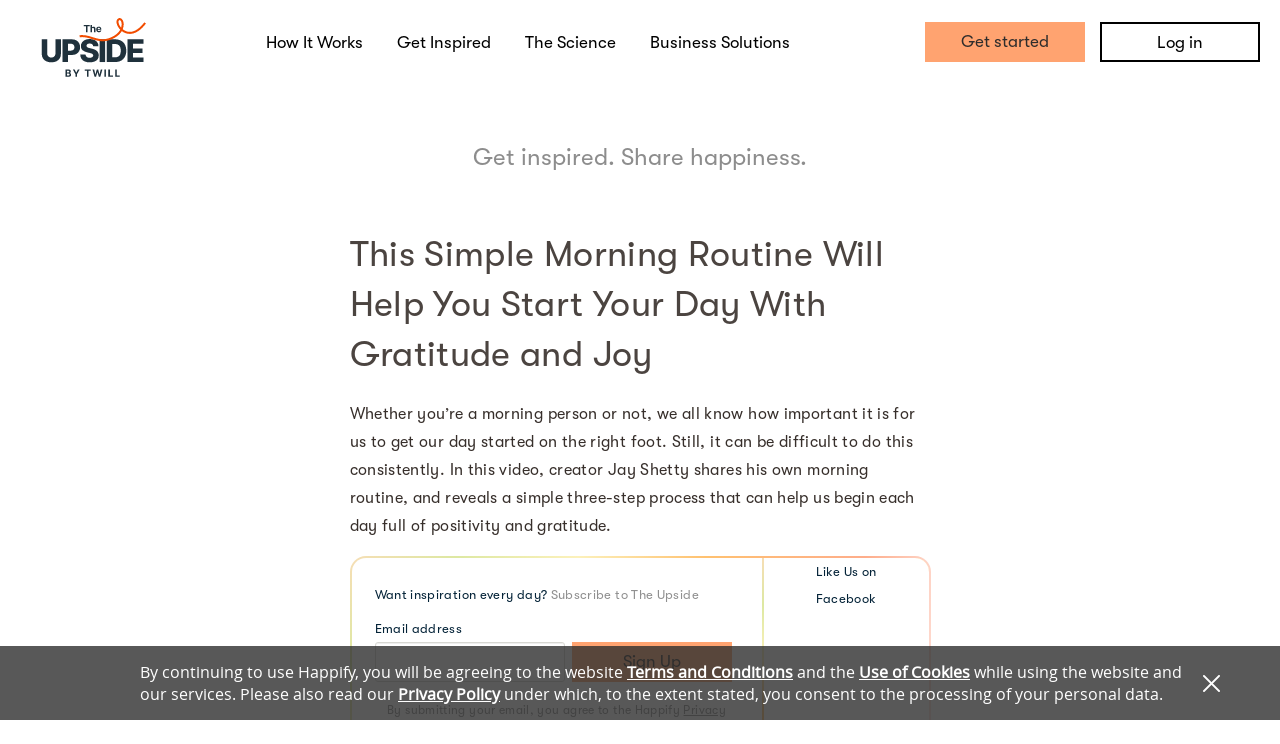

--- FILE ---
content_type: text/css
request_url: https://static.happify.com/static/cache/public_home.css?c44e680bdcd1bd5f605d17cbd6e86b69ffd6e080
body_size: 29753
content:
@-webkit-keyframes kf-fadeIn {
  100% {
    opacity: 1;
  }
}

@keyframes kf-fadeIn {
  100% {
    opacity: 1;
  }
}

@-webkit-keyframes kf-hideAndFadeIn {
  0% {
    opacity: 0;
  }

  100% {
    opacity: 1;
  }
}

@keyframes kf-hideAndFadeIn {
  0% {
    opacity: 0;
  }

  100% {
    opacity: 1;
  }
}

.no-padding {
  padding: 0 !important;
}

.rsbtn {
  z-index: 2000;
  display: inline-block;
}

.rsbtn .rsbtn_play .rsbtn_left .rsbtn_text {
  color: #33a !important;
}

.rsbtn .rsbtn_play .rsbtn_left .rsbtn_text span {
  color: #4f4f4f !important;
}

.rsbtn .rsbtn_exp {
  width: 350px;
}

.rsbtn .rsbtn_exp .rsbtn_exp_inner .rsbtn_player_item {
  color: #4f4f4f !important;
}

.rsbtn .rsbtn_tooltoggle {
  color: #4f4f4f !important;
}

.rsbtn .rsbtn_toolpanel {
  width: 360px;
}

.rsbtn .rsbtn_toolpanel .rsbtn_tools .rsbtn_tools_inner .rsbtn_toolcontainer .rsbtn_toollist li .rsbtn_tool {
  color: #4f4f4f !important;
  height: 42px;
}

#rslightbox_overlay {
  position: fixed !important;
  min-width: 100% !important;
  min-height: 100% !important;
  bottom: 0 !important;
  top: 0 !important;
  left: 0 !important;
  right: 0 !important;
  width: 100% !important;
  height: 100% !important;
}

#rslightbox_contentcontainer .rsform-buttons .rsdialog-button {
  height: auto;
}

#rslightbox_contentcontainer #rslightbox_toolbar .rslightbox-tool.small-icon {
  height: auto;
}

#rslightbox_contentcontainer #rslightbox_content #rsform_wrapper .rsform .rsform-section .rsform-row .rsform-info-toggle {
  color: #33a !important;
}

div.rspopup {
  z-index: 9999999999;
}

div.rspopup.disabled {
  visibility: hidden !important;
  display: none !important;
}

.box_model {
  -webkit-box-sizing: border-box;
  box-sizing: border-box;
}

.no_select {
  -webkit-user-select: none;
  -moz-user-select: none;
  -ms-user-select: none;
  user-select: none;
}

.group:before,
.group:after {
  content: "";
  display: table;
}

.group:after {
  clear: both;
}

.group {
  position: relative;
}

.box-no-padding {
  border-radius: 5px;
  background-clip: padding-box;
  border: 1px solid #CCCCCC;
}

/*
  !!!!!!!!!!!!!!!!!!!!!!!!!!!!!!!!!!!!!!!!!!!!!!!!!!!!!!!!!!!!!!!!!!!!!!!!!!!!!!!!!!!!!!!!!!!!!!!!
  !!!!!!!!!!!!!!!!!!!!!!!!!!!!!!!!!!      WARNING     !!!!!!!!!!!!!!!!!!!!!!!!!!!!!!!!!!!!!!!!!!!!
  !!!!!!!!!!!!!!!!!!!!!!!!!!!!!!!!!!!!!!!!!!!!!!!!!!!!!!!!!!!!!!!!!!!!!!!!!!!!!!!!!!!!!!!!!!!!!!!!

  Has used ONLY for old application
  for NEW application will used /static/css/fueled/shared/globals.less

  !!!!!!!!!!!!!!!!!!!!!!!!!!!!!!!!!!!!!!!!!!!!!!!!!!!!!!!!!!!!!!!!!!!!!!!!!!!!!!!!!!!!!!!!!!!!!!!!
*/

.center-block {
  display: block;
  margin: 0 auto;
}

.acts_as_link {
  color: #0B7BCC;
  cursor: pointer;
}

.acts_as_link:hover {
  color: #085e9c;
}

.box {
  background: #FFFFFF;
  border-radius: 5px;
  background-clip: padding-box;
  padding: 10px;
}

.box-no-padding {
  border-radius: 5px;
  background-clip: padding-box;
}

.gradient_technique {
  -webkit-box-shadow: 0 2px 1px #333;
  box-shadow: 0 2px 1px #333;
}

.technique_border_and_box {
  border: 1px solid #CCCCCC;
  border-radius: 2px;
  background-clip: padding-box;
  line-height: 58px;
}

.box-blue {
  border-radius: 5px;
  background-clip: padding-box;
  border: 1px solid #C8D8DF;
  padding: 10px;
  background-color: #DCEDF4;
  color: #3888A9;
}

.right {
  text-align: right;
}

.center {
  text-align: center;
}

.hidden {
  display: none !important;
}

.happify_icon .white {
  display: block;
  width: 60px;
  height: 60px;
  background-image: url("/static/img/sprite-1.png");
  background-color: transparent;
  background-repeat: no-repeat;
  background-position: 0 0;
}

.happify_icon .small {
  background-repeat: no-repeat;
  background-position: center center;
  display: inline-block;
  width: 14px;
  height: 14px;
  line-height: 14px;
  vertical-align: text-top;
}

.happify_icon .medium {
  background-repeat: no-repeat;
  background-position: center center;
  display: inline-block;
  width: 14px;
  height: 14px;
  line-height: 14px;
  vertical-align: middle;
}

.happify_icon .large {
  background-repeat: no-repeat;
  background-position: center center;
  display: inline-block;
  width: 24px;
  height: 24px;
  line-height: 24px;
  vertical-align: middle;
}

.happify_icon .extra-large {
  background-repeat: no-repeat;
  background-position: center center;
  display: inline-block;
  width: 40px;
  height: 40px;
  line-height: 40px;
  vertical-align: middle;
}

.happify_colors.savor {
  color: #c5168a;
}

.happify_colors.thank {
  color: #ff7a00;
}

.happify_colors.aspire {
  color: #00aaea;
}

.happify_colors.give {
  color: #06b709;
}

.happify_colors.empathize {
  color: #ff3131;
}

.happify_colors.revive {
  color: #2ac4c5;
}

.happify_colors.other {
  color: #f4d420;
}

@media screen and (min-width: 1025px) {
  header.banner .user .button.blue {
    margin-left: 10px;
    padding: 0 25px;
  }

  body:not( [class*="landing"] ) section:not(#easy)[data-type='background'] {
    background-attachment: fixed !important;
  }

  #public_home section#home-section-3 h1 {
    font-size: 58px;
    line-height: 58px;
  }

  #public_home section#home-section-3 p {
    width: 94%;
    margin: 0 0 20px;
  }

  #public_home section#home-section-3 .heading-line {
    margin: 35px 0 30px 0;
  }

  /* LOCALE RELATED */

  html[lang="ja"] body:not( [class*="landing"] ) section:not(#easy) h1 {
    font-size: 46px;
  }
}

/* Remove tapped element selection for Webkit browsers */

* {
  -webkit-tap-highlight-color: rgba(0, 0, 0, 0);
  -webkit-tap-highlight-color: transparent;
}

/* Landscape phones and down */

@media screen and (max-width: 767px) {
  #public_home header.banner nav,
  #public_home header.banner .user,
  #public_home header.banner .shares-right,
  #public_home header.banner .sh,
  #public_home header.banner .skip_nav {
    display: none;
  }

  #public_home header.banner .logo_dh {
    width: 90px !important;
    height: 45px !important;
  }

  #public_home header.banner .logo {
    height: 37px !important;
    width: 140px !important;
  }

  #public_home header.banner .mobile-menu_2 {
    margin-top: 21px !important;
    margin-right: 5px;
    width: 28px;
    height: 18px;
    background: url('/static/img/hamburger-menu.png') no-repeat 0 0 transparent;
    background-size: cover;
    float: right;
  }

  #public_home header.banner .mobile-menu {
    float: right;
    border: none;
    margin-right: 5px;
    width: 32px;
    height: 21px;
    background: url('/static/img/public_site/icon-hamburger.png') no-repeat 0 0 transparent;
    background-size: cover;
    border-radius: 0;
  }

  #public_home header.banner .flyout {
    width: 100%;
    position: absolute;
    background: #ff7a00;
    margin: 0;
    padding: 0;
    list-style: none;
  }

  #public_home header.banner .flyout li a,
  #public_home header.banner .flyout li label,
  #public_home header.banner .flyout li button {
    color: #fff;
    font-weight: 600;
    padding: 0 15px;
    line-height: 50px;
    display: block;
    text-decoration: none;
    width: 100%;
  }

  #public_home footer.contentinfo .copyright {
    padding-bottom: 30px;
  }

  #public_home .scroller-nav {
    display: none;
  }

  #public_home section {
    height: auto;
    overflow: hidden;
  }

  #public_home section[data-type='background'] {
    background-position: 50% 0 !important;
    background-attachment: scroll;
  }

  #public_home section h1 {
    font-size: 45px;
    line-height: 45px;
  }

  #public_home section p {
    text-align: center;
  }

  #public_home #change {
    height: 455px !important;
    background: url('/static/img/public_site/homepage_respon_bg_v3.png') no-repeat !important;
    background-position: 0 55px !important;
    background-size: cover !important;
  }

  #public_home #change a.video-controls .play-button {
    width: 80px;
    height: 71px;
    background: url('/static/img/public_site/icon-play.png');
    background-size: cover;
  }

  #public_home #change a.video-controls .play {
    width: 130px;
    margin: 0 auto;
  }

  #public_home #science .row-3 .grid-unit {
    margin-bottom: 20px;
  }

  #public_home .color-bar {
    width: 100% !important;
    height: 8px !important;
    background-size: 100% 8px !important;
  }

  #login.login {
    width: 100%;
    max-width: 100%;
    margin: 100px auto 70px;
  }

  #login.login .error-flash .message {
    max-width: 260px;
    font-size: 11px;
    min-height: 40px;
    line-height: 40px;
  }

  #login.login .error-flash .message br.desktop {
    display: none;
  }

  #login.login .error-flash .message span {
    display: inline-block;
    line-height: normal;
    vertical-align: middle;
  }

  /* LOCALE RELATED */

  html[lang="ja"] body:not( [class*="landing"] ) section:not(#easy) h1 {
    font-size: 42px !important;
  }
}

@media only screen and (min-width: 320px) and (max-width: 767px) {
  #public_home.sub.shares header.banner {
    max-height: 60px;
  }

  #public_home.sub.shares header.banner .logo {
    margin-top: 10px !important;
  }

  #public_home.sub.shares header.banner .mobile-menu {
    margin-top: 10px !important;
  }

  #public_home.sub.shares header.banner .flyout-menu {
    display: block;
    background: transparent;
    visibility: hidden;
    height: 175px;
    position: absolute;
    top: 60px;
    width: 100%;
    z-index: 99;
    text-align: center;
  }

  #public_home.sub.shares header.banner .flyout-menu .background {
    width: 100%;
    height: 100%;
    position: absolute;
    opacity: 0.85;
    background: none repeat scroll 0 0 #FFFFFF;
    top: 0;
    left: 0;
  }

  #public_home.sub.shares header.banner .flyout-menu .button {
    opacity: 1;
    width: 180px;
    display: block;
    position: relative;
    margin: 0 auto;
    top: 35px;
    height: 34px;
    line-height: 34px;
    font-size: 18px;
  }

  #public_home.sub.shares header.banner .flyout-menu .button.gray {
    background: #d7d7d2 !important;
    opacity: 1;
    -webkit-box-shadow: 0 2px 0 #aaaaa7;
    box-shadow: 0 2px 0 #aaaaa7;
    top: 60px;
  }

  #public_home.sub.shares #easy,
  #public_home.sub.shares #scientific,
  #public_home.sub.shares #personalized,
  #public_home.sub.shares #easy,
  #public_home.sub.shares #works,
  #public_home.sub.shares #join-now2 {
    display: none;
  }

  #public_home.sub.shares .mobile-sections #easy,
  #public_home.sub.shares .mobile-sections #scientific,
  #public_home.sub.shares .mobile-sections #personalized,
  #public_home.sub.shares .mobile-sections #easy,
  #public_home.sub.shares .mobile-sections #works {
    display: block;
  }

  #public_home.sub.shares #activity-status,
  #public_home.sub.shares #track {
    padding-top: 0 !important;
    border-bottom: 8px solid #FF7A01 !important;
  }

  #public_home.sub.shares #activity-status .btn-arrow-down,
  #public_home.sub.shares #track .btn-arrow-down {
    background: url("/static/img/public_site/arrow-down-orange.png") no-repeat scroll rgba(0, 0, 0, 0) !important;
  }

  #public_home.sub.shares #activity-status .mobile-post-image,
  #public_home.sub.shares #track .mobile-post-image {
    width: 100%;
    height: auto;
    margin: 0 0 20px 0;
    padding: 0;
  }

  #public_home.sub.shares #activity-status .creator_avatar,
  #public_home.sub.shares #track .creator_avatar {
    width: 70px !important;
    margin: 0 10px 0 15px !important;
  }

  #public_home.sub.shares #activity-status .creator_avatar .creator_name,
  #public_home.sub.shares #track .creator_avatar .creator_name,
  #public_home.sub.shares #activity-status .creator_avatar .sprite-2,
  #public_home.sub.shares #track .creator_avatar .sprite-2 {
    display: none;
  }

  #public_home.sub.shares #activity-status .creator_avatar img,
  #public_home.sub.shares #track .creator_avatar img {
    width: 100% !important;
    height: 100% !important;
  }

  #public_home.sub.shares #activity-status .activity-details,
  #public_home.sub.shares #track .activity-details {
    margin-top: 0 !important;
    padding-right: 20px !important;
  }

  #public_home.sub.shares #activity-status .activity-details h1,
  #public_home.sub.shares #track .activity-details h1 {
    font-size: 20px !important;
    line-height: 22px !important;
    color: #000 !important;
  }

  #public_home.sub.shares #activity-status .activity-details .task,
  #public_home.sub.shares #track .activity-details .task {
    font-weight: 400 !important;
    color: #000 !important;
    margin: 0 !important;
    font-size: 16px !important;
    line-height: 18px !important;
  }

  #public_home.sub.shares #activity-status .activity-details .postdate,
  #public_home.sub.shares #track .activity-details .postdate {
    margin: 5px 0 0 !important;
  }

  #public_home.sub.shares #activity-status .post-section,
  #public_home.sub.shares #track .post-section {
    padding: 0 !important;
    margin-top: 20px !important;
  }

  #public_home.sub.shares #activity-status .post-section .post,
  #public_home.sub.shares #track .post-section .post {
    margin-left: 15px !important;
    margin-right: 5px !important;
  }

  #public_home.sub.shares #activity-status .post-section .post .post-image,
  #public_home.sub.shares #track .post-section .post .post-image {
    display: none !important;
  }

  #public_home.sub.shares #activity-status .post-section .post h3,
  #public_home.sub.shares #track .post-section .post h3 {
    font-size: 16px !important;
    line-height: 18px !important;
  }

  #public_home.sub.shares #activity-status .post-section .post p,
  #public_home.sub.shares #track .post-section .post p {
    font-size: 16px !important;
  }

  #public_home.sub.shares #activity-status .post-section .mobile-post,
  #public_home.sub.shares #track .post-section .mobile-post {
    margin: 0 20px !important;
    line-height: 10px;
  }

  #public_home.sub.shares #activity-status .post-section .mobile-post p,
  #public_home.sub.shares #track .post-section .mobile-post p {
    margin: 0 !important;
    font-size: 16px;
  }

  #public_home.sub.shares #activity-status .post-section .try_this,
  #public_home.sub.shares #track .post-section .try_this,
  #public_home.sub.shares #activity-status .post-section .clearfix,
  #public_home.sub.shares #track .post-section .clearfix {
    display: none;
  }

  #public_home.sub.shares #activity-status .track-board,
  #public_home.sub.shares #track .track-board {
    text-align: center !important;
    padding: 0 15px !important;
  }

  #public_home.sub.shares #activity-status .track-board img,
  #public_home.sub.shares #track .track-board img {
    display: none;
  }

  #public_home.sub.shares #activity-status .track-board img.mobile-image,
  #public_home.sub.shares #track .track-board img.mobile-image {
    display: inline;
    margin-top: 20px !important;
  }

  #public_home.sub.shares #activity-status .button-section,
  #public_home.sub.shares #track .button-section {
    display: none;
  }

  #public_home.sub.shares #activity-status .mobile-boost,
  #public_home.sub.shares #track .mobile-boost {
    text-align: center;
    color: #000;
    font-weight: 400;
    font-size: 18px;
    line-height: 20px;
    margin: 25px 0 0 0;
  }

  #public_home.sub.shares #activity-status .mobile-boost .button,
  #public_home.sub.shares #track .mobile-boost .button {
    text-transform: uppercase;
    margin: 30px 0 !important;
    padding: 0 15px !important;
    font-size: 16px !important;
    font-weight: 600 !important;
    line-height: 50px !important;
    height: 50px !important;
  }

  #public_home.sub.shares #activity-status .feel_happier,
  #public_home.sub.shares #track .feel_happier {
    padding: 0 !important;
  }

  #public_home.sub.shares #activity-status .feel_happier .text,
  #public_home.sub.shares #track .feel_happier .text {
    text-align: center;
    padding: 20px 25px 35px 20px;
    background: #1689b8;
    width: 100%;
  }

  #public_home.sub.shares #activity-status .feel_happier .text h2,
  #public_home.sub.shares #track .feel_happier .text h2 {
    color: #fff !important;
    font-family: 'OpenSansBold';
    text-align: center !important;
    font-size: 22px !important;
  }

  #public_home.sub.shares #activity-status .feel_happier .text ul,
  #public_home.sub.shares #track .feel_happier .text ul {
    color: #fff !important;
    text-align: left !important;
    font-size: 18px !important;
    width: 100% !important;
  }

  #public_home.sub.shares #activity-status .feel_happier .text a,
  #public_home.sub.shares #track .feel_happier .text a {
    margin: 0 !important;
  }

  #public_home.sub.shares #activity-status .feel_happier .infograph,
  #public_home.sub.shares #track .feel_happier .infograph {
    padding: 20px 20px 35px !important;
    color: #000;
    font-size: 16px !important;
  }

  #public_home.sub.shares #track .track-image,
  #public_home.sub.shares #track .activity-image {
    width: 100% !important;
    display: block !important;
  }

  #public_home.sub.shares #track .track-image img,
  #public_home.sub.shares #track .activity-image img {
    width: 100% !important;
  }

  #public_home.sub.shares #track .activity-image {
    margin-bottom: 10px !important;
  }

  #public_home.sub.shares #track .activity-details h1 {
    margin-left: 15px !important;
  }

  #public_home.sub.shares #track .activity-details .task {
    margin-left: 16px !important;
  }

  #public_home.sub.shares #track .track-details h1 {
    font-size: 20px !important;
    margin: 0 0 0 15px !important;
    line-height: 22px !important;
  }

  #public_home.sub.shares #track .track-details .creator {
    margin-left: 15px !important;
  }

  #public_home.sub.shares #track .track-description {
    display: none;
  }

  #public_home.sub.shares #track .inctruction-text {
    display: none;
  }

  #public_home.sub.shares #track .mobile-track-description {
    margin: 15px auto;
  }

  #public_home.sub.shares #track .mobile-track-description p {
    margin: 0 15px 8px;
    font-size: 16px;
    line-height: 22px;
  }

  #public_home.sub.shares #track .mobile-track-description p.hidden {
    display: none;
  }

  #public_home.sub.shares #track .mobile-track-description .try_this {
    margin-left: 15px;
  }

  #public_home.sub.shares #track .mobile-track-description .try_this a {
    font-size: 16px;
    font-weight: 700;
  }

  #public_home.sub.shares .mobile-sections section h1 {
    text-align: center !important;
  }

  #public_home.sub.shares .mobile-sections section p {
    color: #8D9799 !important;
    width: 80% !important;
    margin: 0 auto !important;
    text-align: center !important;
  }

  #public_home.sub.shares .mobile-sections #brushes {
    height: 461px !important;
  }

  #public_home.sub.shares .mobile-sections #scientific {
    height: auto !important;
    text-align: center !important;
    border-bottom: 8px solid #c5168a !important;
  }

  #public_home.sub.shares .mobile-sections #scientific .btn-arrow-down {
    background: url("/static/img/public_site/arrow-down-pink.png") no-repeat scroll rgba(0, 0, 0, 0) !important;
  }

  #public_home.sub.shares .mobile-sections #scientific .grid-row {
    padding: 40px 0 60px;
  }

  #public_home.sub.shares .mobile-sections #scientific h1 {
    margin-top: 30px !important;
  }

  #public_home.sub.shares .mobile-sections #scientific img {
    margin: 10px 0 0 !important;
  }

  #public_home.sub.shares .mobile-sections #personalized {
    text-align: center !important;
    height: auto !important;
    border-bottom: 8px solid #01AAEB;
  }

  #public_home.sub.shares .mobile-sections #personalized .grid-row {
    padding: 40px 0 60px;
  }

  #public_home.sub.shares .mobile-sections #personalized h1 {
    margin-top: 30px !important;
  }

  #public_home.sub.shares .mobile-sections #personalized p {
    position: relative !important;
  }

  #public_home.sub.shares .mobile-sections #personalized img {
    position: relative !important;
    display: block;
    top: 0 !important;
    left: 0 !important;
  }

  #public_home.sub.shares .mobile-sections #easy {
    height: auto !important;
    text-align: center !important;
    border-bottom: 8px solid #ff3131;
  }

  #public_home.sub.shares .mobile-sections #easy .grid-row {
    padding: 40px 0 60px;
  }

  #public_home.sub.shares .mobile-sections #easy h1 {
    margin: 0 !important;
  }

  #public_home.sub.shares .mobile-sections #easy p {
    margin-bottom: 20px !important;
  }

  #public_home.sub.shares .mobile-sections #easy img.easy2 {
    display: none;
  }

  #public_home.sub.shares .mobile-sections #works {
    height: auto !important;
    text-align: center !important;
    border-bottom: 8px solid #06B609;
  }

  #public_home.sub.shares .mobile-sections #works .grid-row {
    padding: 40px 0 60px;
  }

  #public_home.sub.shares .mobile-sections #works h1 {
    margin: 0 !important;
  }

  #public_home.sub.shares .mobile-sections #works p {
    margin-bottom: 40px !important;
  }

  #public_home.sub.shares .mobile-sections #science p.subtitle {
    text-align: center !important;
    margin: 0 auto 30px !important;
    font-size: 18px;
    color: #8D9799;
  }

  #public_home.sub.shares .mobile-sections #join-now {
    height: auto !important;
    text-align: center !important;
  }

  #public_home.sub.shares .mobile-sections #join-now .grid-row {
    padding: 20px 0;
  }

  #public_home.sub.shares .mobile-sections #join-now img {
    margin: 0 0 10px !important;
    float: none !important;
  }

  #public_home.sub.shares .mobile-sections #join-now blockquote {
    float: none  !important;
    width: 100% !important;
    font-size: 20px !important;
  }

  #public_home.sub.shares .mobile-sections #join-now blockquote em div {
    font-size: 14px !important;
  }

  #public_home.sub.shares .mobile-sections #join-now a.button {
    margin: 0 !important;
  }

  #public_home.sub.shares .mobile-sections #join-now2 {
    height: 120px !important;
    display: block !important;
  }

  #public_home.sub.shares .mobile-sections #join-now2 .grid-row {
    padding: 10px 0 !important;
  }

  #public_home.sub.shares .mobile-sections #join-now2 h1 {
    font-size: 20px !important;
    margin-bottom: 0 !important;
  }

  #public_home.sub.shares .mobile-sections #join-now2 .largebutton {
    display: inline-block;
    font-weight: 800;
    font-size: 22px;
    text-transform: uppercase;
    font-family: 'OpenSansBold';
  }

  #public_home.sub.shares footer {
    background: rgba(0, 0, 0, 0) !important;
    display: block !important;
  }

  #public_home.sub.shares footer.desktop-version {
    display: none !important;
  }
}

@media only screen and (min-width: 320px) and (max-width: 767px) {
  #public_home.sub #share_happiness #shared_happifier .grid-row .grid-unit.main h1 {
    margin: 0 0 10px !important;
  }

  #public_home.sub #share_happiness #shared_happifier .grid-row .grid-unit.main {
    width: 100% !important;
  }

  #public_home.sub #share_happiness #shared_happifier .mobile.share-footer {
    height: 40px;
    width: 100%;
    background: #fff;
    border: 1px solid #DAD6E0;
    position: fixed;
    bottom: 0;
    display: -webkit-box;
    display: -ms-flexbox;
    display: flex;
  }

  #public_home.sub #share_happiness #shared_happifier .mobile.share-footer > a,
  #public_home.sub #share_happiness #shared_happifier .mobile.share-footer > button {
    border-right: 1px solid #DAD6E0;
    text-align: center;
    -webkit-box-flex: 1;
    -ms-flex: 1;
    flex: 1;
  }

  #public_home.sub #share_happiness #shared_happifier .mobile.share-footer > a:last-child,
  #public_home.sub #share_happiness #shared_happifier .mobile.share-footer > button:last-child {
    border-right: none;
  }

  #public_home.sub #share_happiness #shared_happifier .mobile.share-footer .share-item {
    width: 50%;
    position: relative;
    height: 100%;
    display: inline-block;
    text-align: center;
  }

  #public_home.sub #share_happiness #shared_happifier .mobile.share-footer .share-item a {
    height: 100% !important;
  }

  #public_home.sub #share_happiness #shared_happifier .mobile.share-footer .share-item a[data-pin-log] {
    background-size: 26px 26px !important;
    background-repeat: no-repeat;
    background-position: 39px 6px;
    height: 100% !important;
    width: 100%!important;
  }

  #public_home.sub #share_happiness #shared_happifier .mobile.share-footer .share-item .icon-container {
    width: 24px;
    height: 24px;
    margin: 7px auto 0;
    display: inline-block;
  }

  #public_home.sub #share_happiness #shared_happifier .mobile.share-footer .share-item.facebook .icon-container {
    background: url("/static/img/public_site/share_happiness/icon-fb-default@2x.png") no-repeat rgba(0, 0, 0, 0);
    background-size: cover;
  }

  #public_home.sub #share_happiness #shared_happifier .mobile.share-footer .share-item.twitter .icon-container {
    background: url("/static/img/public_site/share_happiness/icon-twitter-default@2x.png") no-repeat rgba(0, 0, 0, 0);
    background-size: cover;
    width: 30px;
  }

  #public_home.sub.happifier_page #share_happiness {
    margin-top: 0;
  }

  #public_home.sub #share_happiness .promo-banner.cell {
    display: none !important;
  }

  #public_home.sub #share_happiness #shared_happifier .section a[title].share-facebook:before {
    content: "\00a0\00a0\00a0";
  }

  #public_home.sub #share_happiness #shared_happifier .big-buttons-area.mobile a[title].share-facebook:before {
    content: "";
  }

  #public_home.sub #share_happiness #shared_happifier a[title].share-facebook span.icon_fb {
    left: 10px !important;
  }

  #public_home.sub #share_happiness #shared_happifier a[title].share-tw span.icon_tw {
    left: 15px !important;
  }

  #public_home.sub #share_happiness #shared_happifier .grid-row {
    width: 100% !important;
    max-width: 100% !important;
  }

  #public_home.sub #share_happiness #shared_happifier .grid-row .grid-unit {
    width: 100%;
    margin: 0;
  }

  #public_home.sub #share_happiness #shared_happifier .grid-row .grid-unit h1 {
    font-size: 28px !important;
    line-height: 34px !important;
    color: #372f2b !important;
    margin-bottom: 10px !important;
  }

  #public_home.sub #share_happiness #shared_happifier .grid-row .grid-unit.main {
    width: 100%;
    min-width: 320px;
    min-height: 0 !important;
    padding: 0 5px !important;
    margin-bottom: 15px !important;
  }

  #public_home.sub #share_happiness #shared_happifier .grid-row .grid-unit.main .media-area .slider-left {
    display: none;
  }

  #public_home.sub #share_happiness #shared_happifier .grid-row .grid-unit.main .media-area img {
    margin-top: 75px;
  }

  #public_home.sub #share_happiness #shared_happifier .grid-row .grid-unit.main .media-area .image-container img {
    margin-top: 30px;
  }

  #public_home.sub #share_happiness #shared_happifier .grid-row .grid-unit.main .signup.button.mobile {
    display: block;
    margin: 30px 0 15px;
    height: 41px;
    line-height: 40px;
    font-size: 16px;
    text-align: center;
  }

  #public_home.sub #share_happiness #shared_happifier .grid-row .grid-unit.main .buttons-area {
    margin: 5px auto 30px;
    width: 100% !important;
  }

  #public_home.sub #share_happiness #shared_happifier .grid-row .grid-unit.main .buttons-area a {
    width: 48%;
    font-size: 16px;
  }

  #public_home.sub #share_happiness #shared_happifier .grid-row .grid-unit.main .form {
    padding: 0 15px;
  }

  #public_home.sub #share_happiness #shared_happifier .grid-row .grid-unit.main .fblike-area {
    border-top: 1px solid #E9E9E9;
    height: 40px !important;
    background: #E7EDFB;
    padding: 10px 0 0;
    width: 100%;
  }

  #public_home.sub #share_happiness #shared_happifier .grid-row .grid-unit.main .fblike-area .text {
    width: 55%;
    text-align: center;
    display: inline-block;
    vertical-align: top;
    font-size: 14px;
  }

  #public_home.sub #share_happiness #shared_happifier .grid-row .grid-unit.main .fblike-area .text span.bold {
    color: #372f2b;
    font-weight: 700;
  }

  #public_home.sub #share_happiness #shared_happifier .grid-row .grid-unit.main .fb {
    display: inline-block;
    vertical-align: top;
    width: 39%;
  }

  #public_home.sub #share_happiness #shared_happifier .grid-row .grid-unit.main .fb .fb_iframe_widget {
    margin: 0 !important;
    display: inline;
  }

  #public_home.sub #share_happiness #shared_happifier .grid-row .grid-unit.main .subscribe-dh {
    display: none;
  }

  #public_home.sub #share_happiness #shared_happifier .grid-row .grid-unit.main .promo-dh.mobile {
    margin: 20px 0 0;
    width: 100%;
  }

  #public_home.sub #share_happiness #shared_happifier .grid-row .grid-unit.main .promo-dh.mobile img {
    max-width: 100%;
    height: auto;
  }

  #public_home.sub #share_happiness #shared_happifier .grid-row .grid-unit.main .promo-dh.mobile.mobile {
    display: block;
  }

  #public_home.sub #share_happiness #shared_happifier .grid-row .grid-unit.main .get-dh {
    display: none;
    padding: 20px 0 !important;
    height: 245px !important;
    margin: 20px 0 0 !important;
    width: 100% !important;
  }

  #public_home.sub #share_happiness #shared_happifier .grid-row .grid-unit.main .get-dh.mobile {
    display: none;
  }

  #public_home.sub #share_happiness #shared_happifier .grid-row .grid-unit.main .get-dh h2 {
    color: #372f2b;
    font-size: 24px;
    line-height: 32px;
  }

  #public_home.sub #share_happiness #shared_happifier .grid-row .grid-unit.main .get-dh .sub {
    font-size: 12px;
    margin: 10px 0 20px;
  }

  #public_home.sub #share_happiness #shared_happifier .grid-row .grid-unit.main .get-dh form {
    margin: 0 auto;
    width: 320px;
  }

  #public_home.sub #share_happiness #shared_happifier .grid-row .grid-unit.main .get-dh input[type=email] {
    width: 180px;
    margin-left: 10px;
  }

  #public_home.sub #share_happiness #shared_happifier .grid-row .grid-unit.main .get-dh input[type=submit] {
    width: 95px;
  }

  #public_home.sub #share_happiness #shared_happifier .grid-row .grid-unit.main .get-dh .privacy {
    text-align: center !important;
    margin-top: 10px !important;
  }

  #public_home.sub #share_happiness #shared_happifier .grid-row .grid-unit.main .get-dh .privacy a {
    color: #b3b3b3 !important;
    text-decoration: underline !important;
  }

  #public_home.sub #share_happiness #shared_happifier .grid-row .grid-unit.main .big-buttons-area,
  #public_home.sub #share_happiness #shared_happifier .grid-row .grid-unit.main .desktop {
    display: none;
  }

  #public_home.sub #share_happiness #shared_happifier .grid-row .grid-unit.main .big-buttons-area.mobile,
  #public_home.sub #share_happiness #shared_happifier .grid-row .grid-unit.main .desktop.mobile {
    display: -webkit-box;
    display: -ms-flexbox;
    display: flex;
    -webkit-box-pack: center;
    -ms-flex-pack: center;
    justify-content: center;
    text-align: center;
  }

  #public_home.sub #share_happiness #shared_happifier .grid-row .grid-unit.main .big-buttons-area.mobile .share-facebook,
  #public_home.sub #share_happiness #shared_happifier .grid-row .grid-unit.main .desktop.mobile .share-facebook {
    font-size: 1.6rem;
    font-family: OpenSansRegular;
    font-weight: normal;
    background: none repeat scroll 0 0 #003A73;
    border-radius: 35px;
    color: #FFFFFF;
    line-height: 40px;
    text-decoration: none;
    width: 64px;
    height: 64px;
    display: -webkit-box;
    display: -ms-flexbox;
    display: flex;
    font-size: 16px;
    -webkit-box-align: center;
    -ms-flex-align: center;
    align-items: center;
    -webkit-box-pack: center;
    -ms-flex-pack: center;
    justify-content: center;
  }

  #public_home.sub #share_happiness #shared_happifier .grid-row .grid-unit.main .big-buttons-area.mobile .share-facebook span.icon_fb,
  #public_home.sub #share_happiness #shared_happifier .grid-row .grid-unit.main .desktop.mobile .share-facebook span.icon_fb {
    background: url("/static/img/public_site/share_happiness/fb_icon.svg") no-repeat scroll 0 0 rgba(0, 0, 0, 0);
    background-size: cover;
    display: inline-block;
    height: 40px;
    width: 40px;
  }

  #public_home.sub #share_happiness #shared_happifier .grid-row .grid-unit.main .big-buttons-area.mobile .share-tw,
  #public_home.sub #share_happiness #shared_happifier .grid-row .grid-unit.main .desktop.mobile .share-tw {
    background: none repeat scroll 0 0 #0097D1;
    color: #FFFFFF;
    font-size: 1.6rem;
    font-family: OpenSansRegular;
    font-weight: normal;
    border-radius: 35px;
    line-height: 40px;
    text-decoration: none;
    width: 64px;
    height: 64px;
    display: -webkit-box;
    display: -ms-flexbox;
    display: flex;
    font-size: 16px;
    -webkit-box-align: center;
    -ms-flex-align: center;
    align-items: center;
    -webkit-box-pack: center;
    -ms-flex-pack: center;
    justify-content: center;
  }

  #public_home.sub #share_happiness #shared_happifier .grid-row .grid-unit.main .big-buttons-area.mobile .share-tw:hover,
  #public_home.sub #share_happiness #shared_happifier .grid-row .grid-unit.main .desktop.mobile .share-tw:hover {
    background: none repeat scroll 0 0 #00aaea;
  }

  #public_home.sub #share_happiness #shared_happifier .grid-row .grid-unit.main .big-buttons-area.mobile .share-tw span.icon_tw,
  #public_home.sub #share_happiness #shared_happifier .grid-row .grid-unit.main .desktop.mobile .share-tw span.icon_tw {
    background: url("/static/img/public_site/share_happiness/twitter.svg") no-repeat scroll 0 0 rgba(0, 0, 0, 0);
    display: inline-block;
    height: 46px;
    width: 46px;
    background-size: cover;
  }

  #public_home.sub #share_happiness #shared_happifier .grid-row .grid-unit.main .big-buttons-area.mobile a,
  #public_home.sub #share_happiness #shared_happifier .grid-row .grid-unit.main .desktop.mobile a {
    margin: 0px 15px;
  }

  #public_home.sub #share_happiness #shared_happifier .grid-row .grid-unit.main .big-buttons-area.mobile a.signup,
  #public_home.sub #share_happiness #shared_happifier .grid-row .grid-unit.main .desktop.mobile a.signup {
    float: left;
    line-height: 18px;
    font-size: 16px;
    height: 58px;
  }

  #public_home.sub #share_happiness #shared_happifier .grid-row .grid-unit.main .big-buttons-area.mobile a.mobile,
  #public_home.sub #share_happiness #shared_happifier .grid-row .grid-unit.main .desktop.mobile a.mobile {
    display: inline-block;
  }

  #public_home.sub #share_happiness #shared_happifier .grid-row .grid-unit.main .video-area:not(.video-area-responsive) {
    width: 100% !important;
    left: 0 !important;
  }

  #public_home.sub #share_happiness #shared_happifier .grid-row .grid-unit.main .video-area:not(.video-area-responsive) iframe {
    margin: 30px auto 0 !important;
  }

  #public_home.sub #share_happiness #shared_happifier .grid-row .grid-unit.main .video-area:not(.video-area-responsive) .slider-left {
    display: none;
  }

  #public_home.sub #share_happiness #shared_happifier .grid-row .grid-unit.main .video-area-responsive {
    margin-top: 30px;
  }

  #public_home.sub #share_happiness #shared_happifier .grid-row .grid-unit.main.image .section .buttons-area {
    margin: 0 !important;
    position: relative;
  }

  #public_home.sub #share_happiness #shared_happifier .grid-row .grid-unit.main.image .section .buttons-area a,
  #public_home.sub #share_happiness #shared_happifier .grid-row .grid-unit.main.image .section .buttons-area button {
    width: 48%;
  }

  #public_home.sub #share_happiness #shared_happifier .grid-row .grid-unit.main.image .section .buttons-area .share-facebook {
    margin: 0 !important;
  }

  #public_home.sub #share_happiness #shared_happifier .grid-row .grid-unit.main.video .section .buttons-area.video {
    margin: 0 !important;
    position: relative;
  }

  #public_home.sub #share_happiness #shared_happifier .grid-row .grid-unit.main.video .section .buttons-area.video a,
  #public_home.sub #share_happiness #shared_happifier .grid-row .grid-unit.main.video .section .buttons-area.video button {
    width: 48%;
  }

  #public_home.sub #share_happiness #shared_happifier .grid-row .grid-unit.main.video .section .buttons-area.video .share-facebook {
    margin: 0 !important;
  }

  #public_home.sub #share_happiness #shared_happifier .grid-row .grid-unit.main.video .video-area:not(.video-area-responsive) {
    left: 0;
  }

  #public_home.sub #share_happiness #shared_happifier .grid-row .grid-unit.main .section .subscribe-dh.cell.mobile {
    display: block;
    float: none;
    margin: 15px 0;
    width: 100%;
    padding: 10px 0 0;
  }

  #public_home.sub #share_happiness #shared_happifier .grid-row .grid-unit.main .section .subscribe-dh.cell.mobile .success_message {
    margin: 35px auto 40px;
  }

  #public_home.sub #share_happiness #shared_happifier .grid-row .grid-unit.main .section .subscribe-dh.cell.mobile h2 {
    color: #372f2b;
    margin: 10px auto 10px;
    font-size: 16px;
    font-weight: 600;
  }

  #public_home.sub #share_happiness #shared_happifier .grid-row .grid-unit.main .section .subscribe-dh.cell.mobile .subscribe {
    display: inline-block;
    font-family: 'OpenSansLight';
    font-size: 11px;
    margin-right: 10px;
    text-align: left;
    vertical-align: top;
    width: 65px;
    margin-left: 5px;
  }

  #public_home.sub #share_happiness #shared_happifier .grid-row .grid-unit.main .section .subscribe-dh.cell.mobile input[type=email] {
    width: 100%;
    height: 40px;
  }

  #public_home.sub #share_happiness #shared_happifier .grid-row .grid-unit.main .section .subscribe-dh.cell.mobile input[type=submit] {
    margin-left: 6px;
    height: 40px;
    line-height: 40px;
    padding: 0 20px;
  }

  #public_home.sub #share_happiness #shared_happifier .grid-row .grid-unit.main .section .subscribe-dh.cell.mobile .form form {
    -webkit-box-orient: vertical;
    -webkit-box-direction: normal;
    -ms-flex-direction: column;
    flex-direction: column;
    padding-bottom: 8px !important;
  }

  #public_home.sub #share_happiness #shared_happifier .grid-row .grid-unit.main .section .subscribe-dh.cell.mobile .form form label {
    text-align: center;
    width: 55%;
    margin: 15px auto;
  }

  #public_home.sub #share_happiness #shared_happifier .grid-row .grid-unit.main .section .subscribe-dh.cell.mobile .form form button {
    -ms-flex-item-align: center;
    align-self: center;
  }

  #public_home.sub #share_happiness #shared_happifier .grid-row .grid-unit.main .section .subscribe-dh.cell.mobile .form form .privacy {
    text-align: center  !important;
    margin: 5px auto 0 !important;
  }

  #public_home.sub #share_happiness #shared_happifier .grid-row .grid-unit.main .section .subscribe-dh.cell.mobile .form form .privacy span {
    font-size: 9px !important;
  }

  #public_home.sub #share_happiness #shared_happifier .grid-row .grid-unit.main .section .subscribe-dh.cell.mobile .form form .privacy span a {
    color: #372f2b !important;
    font-size: 9px  !important;
  }

  #public_home.sub #share_happiness #shared_happifier .grid-row .grid-unit.main .credits {
    margin: 20px 0 0 5px;
  }

  #public_home.sub #share_happiness #shared_happifier .grid-row .grid-unit.main .credits .body {
    width: 75%;
  }

  #public_home.sub #share_happiness #shared_happifier .grid-row .grid-unit.main .tags {
    display: none;
  }

  #public_home.sub #share_happiness #shared_happifier .grid-row .grid-unit.shared-happifiers {
    width: 100% !important;
    min-width: 320px;
    max-width: 100% !important;
    padding: 0 10px 0 0 !important;
    margin: 0 0 50px 0;
    margin-left: 0 !important;
  }

  #public_home.sub #share_happiness #shared_happifier .grid-row .grid-unit.shared-happifiers .grayline {
    margin: 20px auto;
    height: 1px;
    width: 300px;
    background: #d2d2d2;
    display: none;
  }

  #public_home.sub #share_happiness #shared_happifier .grid-row .grid-unit.shared-happifiers h1 {
    margin: 0;
    text-align: center;
    font-size: 32px !important;
    line-height: 34px !important;
    color: #777 !important;
    font-weight: 600 !important;
  }

  #public_home.sub #share_happiness #shared_happifier .grid-row .grid-unit.shared-happifiers .promo_placeholder {
    margin-bottom: 50px;
    text-align: center !important;
  }

  #shared_happifier .grid-unit.main.video .subscribe-dh.cell {
    width: 100% !important;
    margin-left: 0 !important;
  }
}

@media only screen and (min-width: 320px) and (max-width: 767px) {
  #public_home.sub #unsubscribe_daily_happifier {
    width: 100% !important;
    height: 575px !important;
    padding: 0 10px;
    top: 80px !important;
  }

  #public_home.sub #unsubscribe_daily_happifier .option {
    width: 100% !important;
  }

  #public_home.sub #unsubscribe_daily_happifier .option .text {
    width: 80% !important;
  }

  #public_home.sub #unsubscribe_daily_happifier .form .email {
    width: 100% !important;
  }

  #public_home.sub #unsubscribe_daily_happifier .form .email input {
    width: 60% !important;
  }

  #public_home.sub #unsubscribe_daily_happifier h1.unsubscribed {
    font-size: 28px !important;
  }
}

@media only screen and (min-width: 320px) and (max-width: 767px) {
  #public_home .btn-arrow-down {
    bottom: -2px !important;
  }

  #public_home section a.video-controls {
    margin-bottom: 10px !important;
  }

  #public_home #home-bg-section-0 h1,
  #public_home #change h1 {
    font-size: 32px !important;
    line-height: 36px !important;
    margin: 90px auto 0 !important;
    background-size: cover !important;
  }

  #public_home #home-bg-section-0 .button,
  #public_home #change .button {
    height: 68px !important;
    line-height: 68px !important;
    margin-top: 30px !important;
  }

  #public_home #home-bg-section-0 .btn-start,
  #public_home #change .btn-start {
    bottom: 100px !important;
  }

  #public_home #home-bg-section-0 .featured-section,
  #public_home #change .featured-section {
    background: transparent !important;
    bottom: -4px !important;
    height: auto !important;
    padding: 0 !important;
  }

  #public_home #home-bg-section-0 .featured-section img.desktop,
  #public_home #change .featured-section img.desktop {
    display: none;
  }

  #public_home #home-bg-section-0 .featured-section img.mobile,
  #public_home #change .featured-section img.mobile {
    display: inline;
    height: auto;
  }

  #public_home #home-bg-section-0 {
    height: auto !important;
  }

  #public_home #home-bg-section-0 .desktop {
    display: none;
  }

  #public_home #home-bg-section-0 .mobile {
    display: inline-block;
    height: auto;
  }

  #public_home #home-bg-section-0 p {
    max-width: 95% !important;
    font-size: 14.5px !important;
    line-height: 20px !important;
  }

  #public_home #home-bg-section-0 h1 {
    width: 100% !important;
    margin: 130px auto 15px !important;
  }

  #public_home #home-bg-section-0 h2 {
    font-size: 20px !important;
    margin: 20px auto;
  }

  #public_home #home-bg-section-0 .orange {
    height: 55px !important;
    line-height: 55px !important;
  }

  #public_home #home-bg-section-0 .btn-start {
    display: inline-block;
    position: relative !important;
    margin: 30px 0 100px !important;
    bottom: 0 !important;
    left: 0 !important;
  }
}

@media only screen and (min-width: 320px) and (max-width: 767px) {
  #public_home .pushdown {
    display: block !important;
    position: fixed;
  }

  #public_home .pushdown * {
    -webkit-tap-highlight-color: rgba(0, 0, 0, 0);
  }

  #public_home .pushdown .pushdown_inner {
    width: 100%;
    position: relative;
    text-align: center;
    padding: 20px 5px 0;
  }

  #public_home .pushdown .pushdown_inner h1 {
    font-family: 'OpenSansRegular';
    font-size: 26px !important;
    line-height: 32px !important;
    color: #fff;
  }

  #public_home .pushdown .pushdown_inner .subhead {
    color: #fff;
    font-family: OpenSansBold;
    font-size: 14px;
    margin: 10px 0;
  }

  #public_home .pushdown .pushdown_inner .fb_sign {
    text-align: center;
  }

  #public_home .pushdown .pushdown_inner .fb_sign .line {
    display: inline-block;
    vertical-align: top;
    height: 2px;
    background: #fff;
    width: 120px;
    margin-top: 18px;
    opacity: 0.5;
  }

  #public_home .pushdown .pushdown_inner .fb_sign img {
    width: 34px;
    height: 34px;
    margin: 0 10px;
  }

  #public_home .pushdown .pushdown_inner .fb_text {
    font-size: 16px;
    font-family: OpenSansBold;
    color: #fff;
    margin: 6px 0 15px;
  }

  #public_home .pushdown .pushdown_inner .like_container {
    width: 167px;
    margin: 0 auto;
  }

  #public_home .pushdown .pushdown_inner .like_container .fb_iframe_widget {
    max-width: 86px;
    float: left !important;
    margin: 0 !important;
    transform: scale(2);
    -ms-transform: scale(2);
    -webkit-transform: scale(2);
    -o-transform: scale(2);
    -moz-transform: scale(2);
    transform-origin: top left;
    -ms-transform-origin: top left;
    -webkit-transform-origin: top left;
    -moz-transform-origin: top left;
  }

  #public_home .pushdown .pushdown_inner .caret {
    width: 24px;
    height: 12px;
    background: url('/static/img/public_site/share_happiness/push_down/caret.png') no-repeat transparent;
    background-size: cover;
    margin: 0 auto;
    position: absolute;
    bottom: 0;
    left: 0;
    right: 0;
  }

  #public_home .pushdown .pushdown_inner .divider {
    border-bottom: 1px solid #CDCDCD;
    position: absolute;
    bottom: 0;
    width: 100%;
    height: 1px;
  }

  #public_home .pushdown .pushdown_inner .divider:after {
    border-style: solid;
    content: "";
    width: 0;
    height: 0;
    position: absolute;
    z-index: 0;
    border-color: rgba(0, 0, 0, 0) rgba(0, 0, 0, 0) #cdcdcd;
    border-width: 14px;
    left: 50%;
    margin-left: -14px;
    top: -27px;
  }

  #public_home .pushdown .pushdown_inner .button {
    width: 116px;
    height: 45px;
    line-height: 46px;
    font-family: 'OpenSansBold';
    font-size: 15px;
  }

  #public_home .pushdown .pushdown_inner .color-bar {
    width: 102% !important;
    position: relative;
    left: -1% !important;
    height: 8px !important;
    background-size: 101% 8px !important;
  }

  #public_home .pushdown .pushdown_inner.facebook {
    background-image: url('/static/img/public_site/share_happiness/push_down/bg_image.png');
    background-size: cover;
  }

  #public_home .pushdown .pushdown_inner.twitter {
    background-image: url('/static/img/public_site/share_happiness/push_down/bg_image.png');
    background-size: cover;
  }

  #public_home .pushdown .pushdown_inner.twitter .subhead {
    margin: 15px 0 20px;
  }

  #public_home .pushdown .pushdown_inner.twitter .twitter_container {
    margin: 17px 0 0;
  }

  #public_home .pushdown .pushdown_inner.happify {
    padding: 0;
  }

  #public_home .pushdown .pushdown_inner.happify h1 {
    color: #FFB070;
    font-size: 28px !important;
    margin-top: 18px;
    line-height: 29px !important;
  }

  #public_home .pushdown .pushdown_inner.happify .content {
    margin-top: 20px !important;
  }

  #public_home .pushdown .pushdown_inner.happify .content .text,
  #public_home .pushdown .pushdown_inner.happify .content .image {
    display: inline-block;
    vertical-align: top;
  }

  #public_home .pushdown .pushdown_inner.happify .content .text {
    text-align: left;
    font-family: 'OpenSansBold';
    font-size: 15px;
    color: #372f2b;
    padding-left: 20px;
    width: 45%;
    margin-top: 18px;
  }

  #public_home .pushdown .pushdown_inner.happify .content .image {
    padding-right: 15px;
    width: 54%;
  }

  #public_home .pushdown .pushdown_inner.newsletter {
    padding: 0;
  }

  #public_home .pushdown .pushdown_inner.newsletter .logo {
    width: 40%;
    height: auto;
    margin: 20px 0 0 !important;
  }

  #public_home .pushdown .pushdown_inner.newsletter .content {
    color: #777;
    font-family: 'OpenSansRegular';
    font-size: 16px;
    margin: 5px 0 15px !important;
    line-height: 20px !important;
  }

  #public_home .pushdown .pushdown_inner.newsletter .content strong {
    font-family: 'OpenSansSemibold';
  }

  #public_home .pushdown .pushdown_inner.newsletter .input-container {
    margin-bottom: 10px;
  }

  #public_home .pushdown .pushdown_inner.newsletter .input-container label {
    width: 80% !important;
    display: inline-block;
    font-family: 'OpenSansSemibold';
    font-size: 16px;
  }

  #public_home .pushdown .pushdown_inner.newsletter .input-container input {
    height: 40px;
    font-family: 'OpenSansSemibold';
    font-size: 16px;
    width: 100%;
  }

  #public_home .pushdown .pushdown_inner.newsletter .input-container .success_message {
    font-size: 16px;
    color: #00aaea;
  }

  #public_home .pushdown .pushdown_inner.newsletter .error_container {
    position: absolute;
    width: 100%;
    font-size: 11px;
    z-index: 9;
  }

  #public_home .pushdown .pushdown_inner.newsletter .error_container .input_error {
    padding: 3px 15px;
    border: 1px solid #d2d2d2;
    background: #fff;
    border-radius: 3px;
    background-clip: padding-box;
    margin: 0 auto;
    display: inline-block;
  }

  #public_home .pushdown .pushdown_inner.newsletter .error_container .input_error:before {
    top: -13px;
    border-color: rgba(0, 0, 0, 0) rgba(0, 0, 0, 0) #FFFFFF;
    border-style: solid;
    border-width: 7px;
    content: "";
    height: 0;
    left: 50%;
    margin-left: -7px;
    position: absolute;
    width: 0;
    z-index: 2;
  }

  #public_home .pushdown .pushdown_inner.newsletter .error_container .input_error:after {
    border-style: solid;
    content: "";
    height: 0;
    position: absolute;
    width: 0;
    z-index: 1;
    border-color: rgba(0, 0, 0, 0) rgba(0, 0, 0, 0) rgba(0, 0, 0, 0.06);
    border-width: 9px;
    left: 50%;
    margin-left: -9px;
    top: -18px;
  }

  #public_home #join-now {
    height: auto !important;
  }

  #public_home #join-now .grid-row {
    padding: 50px 0 60px !important;
  }

  #public_home #join-now .grid-row .quote {
    padding: 0 !important;
    text-align: center;
  }

  #public_home #join-now .grid-row .quote img {
    float: none !important;
    margin: 0 !important;
    max-width: 90px;
  }

  #public_home #join-now .grid-row .quote blockquote {
    width: 100% !important;
    font-size: 16px !important;
    margin-bottom: 15px !important;
  }

  #public_home #join-now .grid-row .quote blockquote em {
    font-size: 20px !important;
  }

  #public_home #join-now .grid-row .grid-unit.col-4-old {
    text-align: center;
  }

  #public_home #join-now .grid-row .grid-unit.col-4-old a {
    padding: 0 12px !important;
    margin-left: 0 !important;
    left: 0 !important;
    min-width: 260px !important;
  }
}

#public_home.sub .grid-row .grid-unit.col-2-old:nth-child(2) {
  margin-bottom: 20px;
}

#public_home.sub #science .box-bd .heading-line {
  margin: 20px auto !important;
}

#public_home.sub #scientific p,
#public_home.sub #easy p {
  text-align: center !important;
  margin: 0 auto 20px !important;
  width: 80% !important;
}

#public_home.sub #science .box-bd h4 {
  text-align: center !important;
}

#public_home.sub #science p {
  text-align: center !important;
  margin: 0 auto 20px !important;
}

@media only screen and (min-width: 320px) and (max-width: 767px) {
  #public_home.sub #email_unsubscribe,
  #public_home.sub #email_unsubscribe_complete {
    margin: 70px auto 0 !important;
    min-height: 99% !important;
    top: 0 !important;
    width: 100% !important;
  }

  #public_home.sub #email_unsubscribe h1.title,
  #public_home.sub #email_unsubscribe_complete h1.title {
    font-size: 22px !important;
    margin-bottom: 15px !important;
  }

  #public_home.sub #email_unsubscribe p,
  #public_home.sub #email_unsubscribe_complete p {
    font-size: 20px !important;
    margin-top: 110px !important;
    padding: 0 5px;
  }

  #public_home.sub #email_unsubscribe .sub,
  #public_home.sub #email_unsubscribe_complete .sub {
    margin-bottom: 30px !important;
    font-size: 16px !important;
    line-height: 18px !important;
    padding: 0 20px;
  }

  #public_home.sub #email_unsubscribe div.unsubscribed,
  #public_home.sub #email_unsubscribe_complete div.unsubscribed {
    margin-top: 30px;
    font-size: 22px !important;
    line-height: 26px !important;
  }

  #public_home.sub #email_unsubscribe .option,
  #public_home.sub #email_unsubscribe_complete .option {
    margin: 20px auto !important;
    width: 100% !important;
  }

  #public_home.sub #email_unsubscribe .option .choise,
  #public_home.sub #email_unsubscribe_complete .option .choise {
    width: 20px !important;
    height: 20px !important;
    margin-left: 20px;
  }

  #public_home.sub #email_unsubscribe .option .choise .choise-inner,
  #public_home.sub #email_unsubscribe_complete .option .choise .choise-inner {
    width: 16px !important;
    height: 16px !important;
    top: 1px !important;
    left: 1px !important;
  }

  #public_home.sub #email_unsubscribe .option a:hover,
  #public_home.sub #email_unsubscribe_complete .option a:hover {
    text-decoration: none;
  }

  #public_home.sub #email_unsubscribe .option a .text,
  #public_home.sub #email_unsubscribe_complete .option a .text {
    color: #7b7b78 !important;
    margin: 3px 5px !important;
    line-height: 15px !important;
    width: 80%;
    font-size: 13px !important;
  }

  #public_home.sub #email_unsubscribe .form,
  #public_home.sub #email_unsubscribe_complete .form {
    margin: 20px auto !important;
  }

  #public_home.sub #email_unsubscribe .form .email,
  #public_home.sub #email_unsubscribe_complete .form .email {
    margin: 20px auto !important;
    width: 100% !important;
  }

  #public_home.sub #email_unsubscribe .form .email span,
  #public_home.sub #email_unsubscribe_complete .form .email span {
    font-size: 16px !important;
    font-family: 'OpenSansRegular' !important;
    vertical-align: top;
    top: 2px;
    position: relative;
    line-height: 35px;
  }

  #public_home.sub #email_unsubscribe .form .email span:first-child,
  #public_home.sub #email_unsubscribe_complete .form .email span:first-child {
    color: #7b7b78 !important;
  }

  #public_home.sub #email_unsubscribe .form .email span:first-child:after,
  #public_home.sub #email_unsubscribe_complete .form .email span:first-child:after {
    content: ':';
  }

  #public_home.sub #email_unsubscribe .form .email span:nth-child(2),
  #public_home.sub #email_unsubscribe_complete .form .email span:nth-child(2) {
    display: none !important;
  }

  #public_home.sub #email_unsubscribe .form .email input,
  #public_home.sub #email_unsubscribe_complete .form .email input {
    width: 70% !important;
    color: initial;
    margin-left: 10px;
    vertical-align: top;
    font-size: 15px;
    padding: 3px 8px;
    border-radius: 3px;
    background-clip: padding-box;
    font-family: 'OpenSansRegular' !important;
    border: 1px solid #d7d7d2;
  }

  #public_home.sub #email_unsubscribe .form .email .error,
  #public_home.sub #email_unsubscribe_complete .form .email .error {
    width: 90% !important;
    float: none !important;
    margin: 0 !important;
    display: block;
  }

  #public_home.sub #email_unsubscribe .form .email .error.invisible,
  #public_home.sub #email_unsubscribe_complete .form .email .error.invisible {
    display: none !important;
  }

  #public_home.sub #email_unsubscribe a.button,
  #public_home.sub #email_unsubscribe_complete a.button {
    font-family: 'OpenSansBold';
    font-size: 14px;
    height: 50px;
    padding: 0 40px;
    line-height: 50px;
    margin: 20px auto 0 !important;
  }

  #public_home.sub #email_unsubscribe.unsubscribed,
  #public_home.sub #email_unsubscribe_complete.unsubscribed {
    width: 100% !important;
    min-height: 480px !important;
    height: 480px !important;
    padding: 0 10px;
  }
}

@media only screen and (min-width: 320px) and (max-width: 767px) {
  .mobile-hidden {
    display: none !important;
  }

  .mobile-menu.kc {
    display: none;
    width: 28px;
    height: 18px;
    margin-top: 20px;
    background: url("/static/img/hamburger-menu.png") no-repeat;
    background-size: 100% 100%;
    float: right;
    cursor: pointer;
  }

  .landing-p.kc header.banner {
    max-height: 55px !important;
    height: 55px !important;
  }

  .landing-p.kc .flyout {
    width: 100%;
    position: absolute;
    top: 55px;
    background: #ff7a00;
    margin: 0;
    padding: 0;
    list-style: none;
    z-index: 900;
  }

  .landing-p.kc .flyout li {
    white-space: nowrap;
    line-height: 16px;
    height: auto;
  }

  .landing-p.kc .flyout li label,
  .landing-p.kc .flyout li a,
  .landing-p.kc .flyout li button {
    color: #fff;
    font-weight: 600;
    padding: 0 15px;
    line-height: 50px;
    display: block;
    font-size: 11px;
    width: 100%;
  }

  .landing-p.kc .flyout.open {
    top: 55px;
  }

  .landing-p.kc .grid-row .grid-unit {
    width: 100%;
  }

  .landing-p.kc .grid-row .grid-unit.col-2-old {
    width: 100% !important;
  }

  .landing-p.kc #compliment section .image {
    max-width: 350px !important;
    margin: 0 auto !important;
  }

  .landing-p.kc #compliment #kc-section {
    padding: 5px 0 !important;
  }

  .landing-p.kc #compliment #kc-section .grid-row {
    padding: 0 !important;
  }

  .landing-p.kc #compliment #kc-section h1 {
    font-size: 20px !important;
    margin: 0 0 7px !important;
    font-weight: 600 !important;
    padding: 1% !important;
  }

  .landing-p.kc #compliment #kc-section .text-container:not(.mobile) {
    display: none !important;
  }

  .landing-p.kc #compliment #kc-section .text-container.mobile {
    display: block !important;
    width: 100% !important;
    max-width: 360px !important;
    margin: 0 auto !important;
    padding: 0 16px !important;
  }

  .landing-p.kc #compliment #kc-section .text-container.mobile h2 {
    text-align: center !important;
    width: 100% !important;
    max-width: 350px !important;
    margin: 10px auto 0 !important;
    font-size: 14px !important;
    font-weight: 600 !important;
  }

  .landing-p.kc #compliment #kc-section .text-container.mobile .button {
    margin: 10px auto 15px !important;
    display: block !important;
    width: 205px !important;
    font-size: 16px !important;
    height: 50px !important;
    line-height: 50px !important;
  }

  .landing-p.kc #compliment #kc-section .text-container.mobile p {
    width: 100% !important;
    max-width: 100% !important;
    font-size: 16px !important;
    margin: 10px 0 !important;
  }

  .landing-p.kc #compliment #kc-section .text-container.mobile .confirmation {
    max-width: 210px !important;
    margin: 0 auto !important;
  }

  .landing-p.kc #compliment #kc-section .text-container.mobile .confirmation span {
    font-size: 16px !important;
    left: 5px !important;
  }

  .landing-p.kc #compliment #kc-section .image {
    padding: 0 16px !important;
  }

  .landing-p.kc #compliment #kc-section .image img {
    display: none !important;
  }

  .landing-p.kc #compliment #kc-section .image img.mobile {
    display: inline !important;
  }

  .landing-p.kc #compliment #kc-section .tip-container,
  .landing-p.kc #compliment #what_is-kc .tip-container {
    display: inline-block !important;
    width: 14px !important;
    height: 14px !important;
    background: url('/static/img/stats/question_mark_2.png') no-repeat transparent !important;
    background-size: 14px 14px !important;
    top: -5px !important;
    left: 10px !important;
  }

  .landing-p.kc #compliment #kc-section .tip-container.clicked,
  .landing-p.kc #compliment #what_is-kc .tip-container.clicked {
    background: url('/static/img/stats/question_mark_1.png') no-repeat transparent;
    background-size: 14px 14px;
  }

  .landing-p.kc #compliment #kc-section .tip-container.clicked .tip-mobile,
  .landing-p.kc #compliment #what_is-kc .tip-container.clicked .tip-mobile {
    display: block !important;
  }

  .landing-p.kc #compliment #kc-section .tip-container .tip,
  .landing-p.kc #compliment #what_is-kc .tip-container .tip {
    display: none !important;
  }

  .landing-p.kc #compliment #kc-section .tip-mobile,
  .landing-p.kc #compliment #what_is-kc .tip-mobile {
    -webkit-box-shadow: 0 0 15px rgba(50, 50, 50, 0.25);
    box-shadow: 0 0 15px rgba(50, 50, 50, 0.25);
    background: #fff;
    border-radius: 6px;
    background-clip: padding-box;
    position: absolute;
    padding: 10px;
    z-index: 9;
    border: 2px solid #e6e6e6;
    text-align: left;
    width: 300px;
    top: 25px;
    left: -243px;
    right: 0;
    margin: auto;
    cursor: default;
  }

  .landing-p.kc #compliment #kc-section .tip-mobile.clicked,
  .landing-p.kc #compliment #what_is-kc .tip-mobile.clicked {
    display: block !important;
  }

  .landing-p.kc #compliment #kc-section .tip-mobile .icon,
  .landing-p.kc #compliment #what_is-kc .tip-mobile .icon {
    width: 14px;
    height: 14px;
    line-height: 14px;
    display: inline-block;
    position: relative;
    background: url('/static/img/stats/question_mark_1.png') no-repeat transparent;
    background-size: cover;
    vertical-align: top;
    margin-top: 3px;
  }

  .landing-p.kc #compliment #kc-section .tip-mobile .title,
  .landing-p.kc #compliment #what_is-kc .tip-mobile .title {
    font-size: 14px;
    font-family: 'OpenSansSemibold';
    color: #ff7a00;
    display: inline-block;
    margin-left: 5px;
    vertical-align: top;
  }

  .landing-p.kc #compliment #kc-section .tip-mobile .message,
  .landing-p.kc #compliment #what_is-kc .tip-mobile .message {
    padding: 15px 0;
    font-size: 12px;
    font-family: 'OpenSansRegular';
  }

  .landing-p.kc #compliment #kc-section .tip-mobile .close_tip,
  .landing-p.kc #compliment #what_is-kc .tip-mobile .close_tip {
    padding: 15px 0 5px;
    text-align: center;
    border-top: 1px solid #DCDBDA;
    font-size: 16px;
    font-family: 'OpenSansSemibold';
  }

  .landing-p.kc #compliment #kc-section .tip-mobile:after,
  .landing-p.kc #compliment #what_is-kc .tip-mobile:after,
  .landing-p.kc #compliment #kc-section .tip-mobile:before,
  .landing-p.kc #compliment #what_is-kc .tip-mobile:before {
    display: none !important;
  }

  .landing-p.kc #compliment #what_is-kc,
  .landing-p.kc #compliment #scientifically {
    padding: 30px 0 !important;
  }

  .landing-p.kc #compliment #what_is-kc h1,
  .landing-p.kc #compliment #scientifically h1 {
    width: 100% !important;
    max-width: 350px !important;
    font-size: 20px !important;
    text-align: center !important;
    margin: 0 auto 20px !important;
  }

  .landing-p.kc #compliment #what_is-kc .image,
  .landing-p.kc #compliment #scientifically .image {
    display: block !important;
  }

  .landing-p.kc #compliment #what_is-kc p,
  .landing-p.kc #compliment #scientifically p {
    float: none !important;
    display: block !important;
    width: 100% !important;
    max-width: 360px !important;
    font-size: 16px !important;
    margin: 0 auto !important;
  }

  .landing-p.kc #compliment #what_is-kc .button,
  .landing-p.kc #compliment #scientifically .button {
    display: block !important;
    width: 205px !important;
    font-size: 18px !important;
    height: 50px !important;
    line-height: 50px !important;
  }

  .landing-p.kc #compliment #what_is-kc {
    background: #fff !important;
    position: relative !important;
    text-align: center !important;
    padding: 0 !important;
    min-height: 920px;
  }

  .landing-p.kc #compliment #what_is-kc .confirmation {
    max-width: 210px !important;
    margin: 0 auto !important;
  }

  .landing-p.kc #compliment #what_is-kc .confirmation span {
    font-size: 16px !important;
    left: 5px !important;
  }

  .landing-p.kc #compliment #what_is-kc .tip-container:not(.mobile) {
    display: none !important;
  }

  .landing-p.kc #compliment #what_is-kc .tip-container.mobile {
    display: inline-block !important;
    width: 14px !important;
    height: 14px !important;
    background: url('/static/img/stats/question_mark_2.png') no-repeat transparent !important;
    background-size: 14px 14px !important;
    top: -5px !important;
    left: 10px !important;
  }

  .landing-p.kc #compliment #what_is-kc .tip-container.mobile.clicked {
    background: url('/static/img/stats/question_mark_1.png') no-repeat transparent;
    background-size: 14px 14px;
  }

  .landing-p.kc #compliment #what_is-kc .button {
    margin: 30px auto 15px auto !important;
    font-size: 16px !important;
  }

  .landing-p.kc #compliment #what_is-kc img.mobile.bg {
    position: absolute;
    bottom: 0;
    left: 0;
    right: 0;
    margin: 0 auto;
  }

  .landing-p.kc #compliment #what_is-kc .grid-row {
    padding: 30px 16px !important;
    background: none !important;
  }

  .landing-p.kc #compliment #scientifically h1 {
    margin-top: 30px !important;
  }

  .landing-p.kc #compliment #scientifically p {
    display: block !important;
    width: 100% !important;
    max-width: 360px !important;
    font-size: 16px !important;
    margin: 0 auto !important;
  }

  .landing-p.kc #compliment #scientifically .button {
    margin: 30px auto !important;
  }

  .landing-p.kc #compliment #keep-alive h1 {
    font-size: 22px !important;
    line-height: 140px !important;
  }

  .landing-p.kc #compliment #current_kc {
    display: block !important;
    padding: 6px 0 !important;
    width: 332px;
    /* 320px + 2*6px */
    height: auto;
    margin: 10px auto 20px;
  }

  .landing-p.kc #compliment #current_kc .kc_main .kc_screen .screen .flip-container {
    margin: 0 auto !important;
  }

  .landing-p.kc #compliment #current_kc .kc_main .kc_screen .screen .container-old.flip-container.reversed.no-kc-events textarea.freestyle {
    display: none !important;
  }

  .landing-p.kc #compliment #current_kc .kc_main .kc_screen .screen .container-old.flip-container.reversed.no-kc-events.flip textarea.freestyle {
    display: block !important;
  }

  .overlay.kc .ov_inner {
    vertical-align: top !important;
  }

  #activity_completed_modal {
    top: 80px !important;
    min-width: 88% !important;
    max-width: 88% !important;
    min-height: 240px !important;
  }

  #activity_completed_modal #modal.animate {
    max-width: 100% !important;
    max-height: 100% !important;
    min-width: 100% !important;
  }

  #activity_completed_modal .modal-inner .activity_name {
    margin: 0 0 20px !important;
  }

  #activity_completed_modal .modal-inner .ribbon {
    width: 100% !important;
    background-size: 100% !important;
    left: 0 !important;
  }

  #activity_completed_modal .modal-inner .ribbon .edge {
    width: 6%  !important;
  }

  #activity_completed_modal .modal-inner .ribbon .edge.left {
    left: -20px !important;
  }

  #activity_completed_modal .modal-inner .ribbon .edge.right {
    background-position: -453px -15px !important;
    right: -20px !important;
  }

  #activity_completed_modal .modal-inner .links-container {
    margin-bottom: 20px !important;
  }

  #kindless_chain_modal .kc-modal-header {
    display: none;
    border-radius: 0;
    background-clip: padding-box;
    width: 100% !important;
    margin: 0 auto !important;
    text-align: center;
  }

  #kindless_chain_modal .kc-modal-header .give {
    margin: 3px 3px 0 0;
  }

  #kindless_chain_modal .kc-modal-header span {
    font-family: 'OpenSansRegular' !important;
    font-size: 20px !important;
  }

  #kindless_chain_modal .reply-col {
    width: 90% !important;
    margin: 0 auto !important;
  }

  #kindless_chain_modal .reply-col form {
    width: 100% !important;
  }

  #kindless_chain_modal .reply-col form input[type=text] {
    width: 100% !important;
  }

  #kindless_chain_modal .reply-col form textarea {
    width: 100% !important;
    height: 240px !important;
  }

  #kindless_chain_modal .reply-col form .buttons-container {
    margin-bottom: 50px;
  }

  #kindless_chain_modal .reply-col form .buttons-container .button {
    width: 36% !important;
  }

  #kindless_chain_modal.reply .kc-modal-header {
    display: none !important;
  }

  #kindless_chain_modal #current_kc {
    padding: 15px 0 0 0 !important;
    border: none !important;
    height: 100% !important;
  }

  #kindless_chain_modal #current_kc .kc_main .kc_screen .welcome_screen {
    padding: 0 !important;
  }

  #kindless_chain_modal #current_kc .kc_main .kc_screen .welcome_screen .title {
    display: none;
  }

  #kindless_chain_modal #current_kc .kc_main .kc_screen .welcome_screen .welcome_image {
    width: 100% !important;
    margin: 30px auto 0 !important;
  }

  #kindless_chain_modal #current_kc .kc_main .kc_screen .welcome_screen .col.left {
    padding: 0 10px !important;
  }

  #kindless_chain_modal #current_kc .kc_main .kc_screen .welcome_screen .col.left .instructions {
    display: none !important;
  }

  #kindless_chain_modal #current_kc .kc_main .kc_screen .welcome_screen .col.left .instructions.mobile {
    display: block !important;
    font-size: 10px !important;
    line-height: 14px !important;
    font-family: 'OpenSansRegular' !important;
    margin: 0 0 10px !important;
    height: auto !important;
    padding: 0 !important;
  }

  #kindless_chain_modal #current_kc .kc_main .kc_screen .welcome_screen .col.left .bulleted_message.mobile {
    display: block !important;
    padding: 0 !important;
  }

  #kindless_chain_modal #current_kc .kc_main .kc_screen .welcome_screen .col.left .bulleted_message.mobile .title {
    display: block !important;
    font-size: 14px !important;
    margin-top: 20px !important;
  }

  #kindless_chain_modal #current_kc .kc_main .kc_screen .welcome_screen .col.left .bulleted_message.mobile .message .item {
    font-size: 13px !important;
  }

  #kindless_chain_modal #current_kc .kc_main .kc_screen .welcome_screen .kc-modal-header {
    border-radius: 0;
    background-clip: padding-box;
    width: 100% !important;
    margin: 0 auto !important;
    text-align: center;
    display: block;
  }

  #kindless_chain_modal #current_kc .kc_main .kc_screen .welcome_screen .kc-modal-header .give {
    margin: 3px 3px 0 0;
  }

  #kindless_chain_modal #current_kc .kc_main .kc_screen .welcome_screen .kc-modal-header span {
    font-family: 'OpenSansRegular' !important;
    font-size: 20px !important;
  }

  #kindless_chain_modal #current_kc .kc_main .kc_screen .message_screen.screen .selector_container .container-old {
    width: 100% !important;
    max-width: 320px !important;
  }

  #kindless_chain_modal #current_kc .kc_main .kc_screen .message_screen.screen .feed.noslider {
    width: 98% !important;
    margin: 0 auto !important;
  }

  #kindless_chain_modal #current_kc .kc_main .kc_screen .message_screen.screen .feed.noslider .item {
    width: 32.9% !important;
    border: none !important;
  }

  #kindless_chain_modal #current_kc .kc_main .kc_screen .message_screen.screen .feed.noslider .item.selected {
    border: 1px solid #ff7a00 !important;
  }

  #kindless_chain_modal #current_kc .kc_main .kc_screen .message_screen.screen .feed.noslider .item.selected .item_selector {
    border: none !important;
  }

  #kindless_chain_modal #current_kc .kc_main .kc_screen .message_screen.screen .feed.noslider .item.selected span {
    color: #ff7a00 !important;
  }

  #kindless_chain_modal #current_kc .kc_main .kc_screen .message_screen.screen .feed.noslider.short .item {
    width: 49.2% !important;
  }

  #kindless_chain_modal #current_kc .kc_main .kc_screen .screen .selector_container {
    position: relative;
    border: none !important;
    text-align: center !important;
    max-width: 320px !important;
    margin: 0 auto !important;
  }

  #kindless_chain_modal #current_kc .kc_main .kc_screen .screen .selector_container .panel {
    position: absolute;
    background: #fff;
    opacity: 0.75;
    width: 37px;
    height: 76px;
    top: 25px;
    display: block;
  }

  #kindless_chain_modal #current_kc .kc_main .kc_screen .screen .selector_container .panel.left {
    left: 0;
  }

  #kindless_chain_modal #current_kc .kc_main .kc_screen .screen .selector_container .panel.right {
    right: 0;
  }

  #kindless_chain_modal #current_kc .kc_main .kc_screen .screen .selector_container .container-old {
    width: 304px !important;
  }

  #kindless_chain_modal #current_kc .kc_main .kc_screen .screen .selector_container form {
    display: none !important;
  }

  #kindless_chain_modal #current_kc .kc_main .kc_screen .screen .selector_container .mobile.button {
    display: inline-block !important;
    width: 100%;
    max-width: 320px;
    height: 50px;
    margin: 20px auto;
    line-height: 53px;
    font-size: 16px;
    position: relative;
  }

  #kindless_chain_modal #current_kc .kc_main .kc_screen .screen .selector_container .mobile.button .arrow_img {
    width: 20px;
    height: 20px;
    background: url('/static/img/kindless_chain/slider_next.png') no-repeat #fff;
    background-position: center;
    background-size: 30%;
    border-radius: 50%;
    background-clip: padding-box;
    position: absolute;
    right: 5%;
    top: 16px;
  }

  #kindless_chain_modal #current_kc .kc_main .kc_screen .mobile_send_screen {
    position: relative;
    padding: 0 5px;
    height: 100% !important;
    min-height: 480px;
  }

  #kindless_chain_modal #current_kc .kc_main .kc_screen .mobile_send_screen .mobile_image {
    width: 100px;
    height: 100px;
  }

  #kindless_chain_modal #current_kc .kc_main .kc_screen .mobile_send_screen form {
    margin: 10px auto;
    font-family: OpenSansRegular;
    font-size: 16px;
  }

  #kindless_chain_modal #current_kc .kc_main .kc_screen .mobile_send_screen form input {
    width: 98%;
    height: 30px;
    padding: 3px;
    margin: 10px 0;
    border-radius: 3px;
    background-clip: padding-box;
    border: 1px solid #d7d7d2;
    outline: none;
    -webkit-box-sizing: content-box;
    box-sizing: content-box;
  }

  #kindless_chain_modal #current_kc .kc_main .kc_screen .mobile_send_screen form .error-container {
    font-family: 'OpenSansRegular';
    font-size: 12px;
    color: red;
  }

  #kindless_chain_modal #current_kc .kc_main .kc_screen .mobile_send_screen .options {
    margin-left: 10px;
  }

  #kindless_chain_modal #current_kc .kc_main .kc_screen .mobile_send_screen .options .checkbox {
    width: 24px;
    height: 24px;
    background: url('/static/img/kindless_chain/checkbox-default.png') no-repeat transparent;
    background-size: cover;
    display: inline-block;
    cursor: pointer;
    margin-right: 10px;
  }

  #kindless_chain_modal #current_kc .kc_main .kc_screen .mobile_send_screen .options .checkbox.checked {
    background: url('/static/img/kindless_chain/checkbox-active.png') no-repeat transparent;
    background-size: cover;
  }

  #kindless_chain_modal #current_kc .kc_main .kc_screen .mobile_send_screen .options span {
    vertical-align: top;
    position: relative;
    top: 4px;
    left: 5px;
    font-size: 20px;
  }

  #kindless_chain_modal #current_kc .kc_main .kc_screen .mobile_send_screen .options .tip-container {
    width: 15px;
    height: 15px;
    line-height: 15px;
    display: inline-block;
    cursor: pointer;
    position: relative;
    text-align: center;
    top: 0;
    left: 20px;
    background: url('/static/img/stats/question_mark_2.png') no-repeat transparent;
    background-size: cover;
  }

  #kindless_chain_modal #current_kc .kc_main .kc_screen .mobile_send_screen .mobile.button {
    width: 100%;
    max-width: 320px;
    height: 50px;
    margin: 50px auto;
    line-height: 53px;
    font-size: 16px;
    text-align: center;
    display: block !important;
  }

  #kindless_chain_modal #current_kc .kc_main .kc_screen .mobile_send_screen .mobile.button.margin-short {
    margin: 30px auto;
  }

  #kindless_chain_modal #current_kc .kc_main .kc_screen .mobile_send_screen .tip {
    position: absolute;
    background: #fff;
    padding: 10px;
    z-index: 9;
    -webkit-box-shadow: 0 0 15px rgba(50, 50, 50, 0.25);
    box-shadow: 0 0 15px rgba(50, 50, 50, 0.25);
    border-radius: 6px;
    background-clip: padding-box;
    border: 2px solid #e6e6e6;
    text-align: left;
    width: 300px;
    top: 115px;
    left: 0;
    right: 0;
    margin: auto;
    cursor: default;
  }

  #kindless_chain_modal #current_kc .kc_main .kc_screen .mobile_send_screen .tip .icon {
    width: 14px;
    height: 14px;
    line-height: 14px;
    display: inline-block;
    position: relative;
    background: url('/static/img/stats/question_mark_1.png') no-repeat transparent;
    background-size: cover;
    vertical-align: top;
    margin-top: 3px;
  }

  #kindless_chain_modal #current_kc .kc_main .kc_screen .mobile_send_screen .tip .title {
    font-family: 'OpenSansSemibold';
    font-size: 14px;
    color: #858583;
    display: inline-block;
    margin-left: 5px;
    vertical-align: top;
  }

  #kindless_chain_modal #current_kc .kc_main .kc_screen .mobile_send_screen .tip .message {
    padding: 15px 0;
    font-family: OpenSansRegular;
    font-size: 12px;
  }

  #kindless_chain_modal #current_kc .kc_main .kc_screen .mobile_send_screen .tip .close_tip {
    padding: 15px 0 5px;
    text-align: center;
    border-top: 1px solid #DCDBDA;
    font-family: OpenSansSemibold;
    font-size: 16px;
  }

  #kindless_chain_modal #current_kc .kc_main ul.kc_nav {
    border: none !important;
  }

  #kindless_chain_modal #current_kc .kc_main ul.kc_nav li {
    font-size: 12px !important;
  }

  #kindless_chain_modal #current_kc .kc_main ul.kc_nav li.compliment {
    width: 74px !important;
  }

  #kindless_chain_modal #current_kc .kc_main ul.kc_nav li.design {
    width: 45px !important;
    margin-left: 3% !important;
  }

  #kindless_chain_modal #current_kc .kc_main ul.kc_nav li.message {
    width: 50px !important;
    margin-left: 3% !important;
  }

  #kindless_chain_modal #current_kc .kc_main ul.kc_nav li.send {
    width: 90px !important;
    margin-left: 3% !important;
  }
}

@media only screen and (min-width: 320px) and (max-width: 768px) {
  #public_home header.kc.banner {
    z-index: 20;
  }

  #public_home header.kc-map.banner {
    height: auto !important;
    -webkit-box-shadow: 0 0.5rem 1rem rgba(0, 0, 0, 0.05), inset 0 -1px 0 rgba(0, 0, 0, 0.1);
    box-shadow: 0 0.5rem 1rem rgba(0, 0, 0, 0.05), inset 0 -1px 0 rgba(0, 0, 0, 0.1);
  }

  #public_home header.kc-map.banner .flyout {
    display: block !important;
  }

  #public_home header.kc-map.banner .grid-row.fixed.header {
    width: 100% !important;
  }

  #public_home header.kc-map.banner .activity_header {
    width: 100%;
    padding: 5px;
    height: 50px;
    background-color: #06bf09;
    background-image: -webkit-gradient(linear, left top, left bottom, from(#07df0b), to(#058f07));
    background-image: linear-gradient(to bottom, #07df0b, #058f07 100%);
  }

  #public_home header.kc-map.banner .activity_header .icon-give {
    display: inline-block;
    background-image: url('/static/img/kindless_chain/give.png');
    background-repeat: no-repeat;
    width: 40px;
    height: 51px;
    position: relative;
    vertical-align: top;
  }

  #public_home header.kc-map.banner .activity_header .activity_name {
    color: #fbfbfb;
    position: relative;
    font-size: 20px;
    line-height: 40px;
    vertical-align: top;
    width: 100%;
  }

  #public_home header.kc-map.banner .grid-unit.cta {
    width: 100%;
    border-bottom: none;
    text-align: center;
    margin: 0;
    padding: 5px 8px;
    font-size: 16px;
    font-family: OpenSansRegular;
    color: #A2A2A2;
    float: none !important;
    display: inline-block !important;
  }

  #public_home header.kc-map.banner .grid-unit.cta a {
    font-size: 16px;
    font-family: OpenSansSemibold;
    text-decoration: underline;
    margin-left: 3px;
  }

  #public_home header.kc-map.banner .grid-unit.cta.hidden {
    display: none !important;
  }

  #public_home header.kc-map.banner ul.map-nav {
    float: none !important;
    font-size: 16px;
    font-family: OpenSansRegular;
    padding: 0;
    margin: 0 auto 5px;
    width: 130px;
    height: 22px;
  }

  #public_home header.kc-map.banner ul.map-nav li {
    text-align: center;
    vertical-align: top;
    float: left;
  }

  #public_home header.kc-map.banner ul.map-nav li:first-child {
    width: 25px;
  }

  #public_home header.kc-map.banner ul.map-nav li:nth-child(2) {
    width: 15px;
  }

  #public_home header.kc-map.banner ul.map-nav li:last-child {
    width: 85px;
  }

  #public_home header.kc-map.banner ul.map-nav li.selected {
    border-bottom: 1px solid #777;
  }

  #public_home header.kc-map.banner ul.map-nav li a {
    outline: none;
    color: #777;
    text-decoration: none !important;
  }

  #public_home header.kc-map.banner .hidden + ul.map-nav {
    padding-top: 10px;
    height: 32px;
  }

  #public_home header.kc-map.banner .map_stats {
    float: none !important;
    font-size: 14px;
    font-family: OpenSansRegular;
    margin: 0 20px 10px !important;
    color: #00aaea;
    text-align: center;
  }

  #public_home header.kc-map.banner .map_stats b,
  #public_home header.kc-map.banner .map_stats strong {
    font-family: OpenSansSemibold;
  }

  #public_home header.kc-map.banner .map_stats .happified {
    display: inline-block;
    vertical-align: top;
    width: 40%;
  }

  #public_home header.kc-map.banner .map_stats .miles {
    display: inline-block;
    vertical-align: top;
    width: 57%;
  }

  #kindness-chain-map,
  #public_home #kindness-chain-map {
    position: relative !important;
  }

  #kindness-chain-map .grid-row,
  #public_home #kindness-chain-map .grid-row {
    display: block !important;
    position: relative !important;
  }

  #kindness-chain-map .grid-unit.map-container #map-canvas,
  #public_home #kindness-chain-map .grid-unit.map-container #map-canvas {
    width: 100% !important;
    height: 280px !important;
  }

  #kindness-chain-map .grid-unit.map-container .map-overlay,
  #public_home #kindness-chain-map .grid-unit.map-container .map-overlay {
    width: 100% !important;
    height: 100% !important;
  }

  #kindness-chain-map .grid-unit.map-container .map-overlay .message-panel,
  #public_home #kindness-chain-map .grid-unit.map-container .map-overlay .message-panel {
    top: 20px !important;
  }

  #kindness-chain-map .grid-unit.map-container .map-overlay .message-panel .title,
  #public_home #kindness-chain-map .grid-unit.map-container .map-overlay .message-panel .title {
    font-size: 18px !important;
  }

  #kindness-chain-map .grid-unit.map-container .map-overlay .message-panel .button,
  #public_home #kindness-chain-map .grid-unit.map-container .map-overlay .message-panel .button {
    width: 96% !important;
  }

  #kindness-chain-map .compliment_cards,
  #public_home #kindness-chain-map .compliment_cards {
    float: none !important;
    width: 100% !important;
    margin-top: 10px;
  }

  #kindness-chain-map .compliment_cards .kindness_map_card,
  #public_home #kindness-chain-map .compliment_cards .kindness_map_card {
    border: 1px solid #E0E0E0;
    padding: 5px;
    width: 98%;
    max-width: 300px;
    margin: 0 auto;
  }

  #kindness-chain-map .compliment_cards .kindness_map_card .compliment_image,
  #public_home #kindness-chain-map .compliment_cards .kindness_map_card .compliment_image {
    margin-top: 15px !important;
  }

  #kindness-chain-map .compliment_cards .kindness_map_card .user_data .user,
  #public_home #kindness-chain-map .compliment_cards .kindness_map_card .user_data .user {
    width: 75% !important;
    padding: 0 !important;
    font-size: 10px;
  }

  #kindness-chain-map.mobile-hidden,
  #public_home #kindness-chain-map.mobile-hidden {
    display: none !important;
  }
}

@media only screen and (min-width: 320px) and (max-width: 768px) {
  #public_home footer.contentinfo.mobile-hidden {
    display: none !important;
  }

  #public_home.mobile-modal header.banner {
    height: 55px !important;
  }

  #public_home.mobile-modal header.banner .grid-row.fixed.header {
    display: none !important;
  }
}

#public_home.nohamburger .mobile-menu,
#public_home.nohamburger .mobile-menu_2,
#public_home.nohamburger .flyout {
  display: none;
}

@media screen and (max-width: 767px) {
  #login-error {
    width: 90% !important;
  }

  #login-error .description {
    font-size: 24px !important;
  }

  #login-error .support {
    font-size: 18px !important;
  }
}

@media only screen and (max-width: 767px) and (min-width: 320px) {
  .landing-p.white header.banner a.custom_logo {
    max-width: 85%;
  }

  #public_home.sub #press.page h2 {
    font-size: 18px !important;
  }

  #public_home.sub #press.page h3 {
    font-size: 18px !important;
  }

  #public_home.sub #press.page .grid-row aside.grid-unit div a {
    font-size: 10px !important;
  }
}

@media only screen and (min-width: 320px) and (max-width: 767px) {
  html[lang=es] .landing-p.kc #compliment #kc-section .text-container.mobile .confirmation span {
    font-size: 13px !important;
  }

  html[lang=es] .landing-p.kc #compliment #what_is-kc p {
    line-height: 20px !important;
  }

  html[lang=es] .landing-p.kc #compliment #what_is-kc .confirmation span {
    font-size: 13px !important;
  }

  html #public_home header.banner .grid-row .grid-unit {
    width: 100% !important;
  }
}

/* Portrait tablet to landscape and desktop */

@media screen and (max-width: 1024px) {
  body:not( [class^="landing-"] ) header.banner .user .blue {
    margin-left: 0;
    padding: 0 10px;
  }

  body:not( [class^="landing-"] ) section {
    height: auto;
    overflow: hidden;
  }

  body:not( [class^="landing-"] ) section[data-type='background'] {
    background-position: 50% 0 !important;
    background-attachment: scroll;
  }

  body:not( [class^="landing-"] ) section h1,
  body:not( [class^="landing-"] ) section h3 {
    font-size: 60px;
    line-height: 60px;
  }

  body:not( [class^="landing-"] ) #science .row-3 .grid-unit {
    padding: 0 10px;
  }

  body:not( [class^="landing-"] ) #get-inspired .featured-articles .grid-unit {
    padding: 0 10px;
  }

  /* LOCALE RELATED */

  html[lang="ja"] body:not( [class*="landing"] ) section:not(#easy) h1 {
    font-size: 37px;
  }
}

@media (min-width: 768px) and (max-width: 991.98px) {
  body:not( [class^="landing-"] ) header.banner .user .blue {
    margin-left: 0;
    padding: 0 10px;
  }
}

@media only screen and (min-width: 768px) and (max-width: 1024px) and (orientation: portrait) {
  #public_home #change h1 {
    font-size: 36px !important;
    line-height: 42px !important;
  }
}

@media only screen and (min-width: 768px) and (max-width: 1024px) and (orientation: landscape) {
  #public_home #change h1 {
    margin: 60px auto 40px !important;
  }
}

@media only screen and (min-width: 768px) and (max-width: 1068px) {
  .landing-p.kc #compliment section .confirmation .tip-container .tip {
    top: 30px !important;
    left: -215px !important;
  }

  .landing-p.kc #compliment section .confirmation .tip-container .tip:after,
  .landing-p.kc #compliment section .confirmation .tip-container .tip:before {
    display: none !important;
  }

  .landing-p.kc #compliment #kc-section {
    padding: 20px 0 !important;
  }

  .landing-p.kc #compliment #kc-section #current_kc {
    width: 340px !important;
    height: 340px !important;
    padding: 10px !important;
    margin: 0 3% 0 0 !important;
  }

  .landing-p.kc #compliment #kc-section .text-container {
    width: 49% !important;
  }

  .landing-p.kc #compliment #kc-section .text-container h2 {
    font-size: 24px !important;
  }

  .landing-p.kc #compliment #kc-section .text-container p {
    font-size: 1.8rem !important;
    margin: 15px 0 !important;
    width: 100% !important;
  }

  .landing-p.kc #compliment #what_is-kc h1,
  .landing-p.kc #compliment #scientifically h1 {
    font-size: 24px !important;
    width: 90% !important;
  }

  .landing-p.kc #compliment #what_is-kc p,
  .landing-p.kc #compliment #scientifically p {
    font-size: 18px !important;
    width: 90% !important;
  }

  .landing-p.kc #compliment #what_is-kc {
    padding: 30px 0 !important;
    min-height: 475px !important;
  }

  .landing-p.kc #compliment #what_is-kc .button {
    margin: 40px 0 0 !important;
  }

  .landing-p.kc #compliment #scientifically {
    padding: 60px 0 50px !important;
    min-height: 440px !important;
  }

  #public_home section#home-section-3 h1 {
    font-size: 58px;
    line-height: 58px;
  }

  #public_home section#home-section-3 p {
    width: 94%;
    margin: 0 0 20px;
  }

  #public_home section#home-section-3 .heading-line {
    margin: 35px 0 30px 0;
  }
}

@media screen and (max-width: 1024px) {
  body.white .grid-row {
    width: 100%;
  }

  body.white .grid-row .grid-unit.col-3-old {
    width: 100%;
    margin: 0;
  }

  #login-error .description {
    font-size: 40px;
  }

  #login-error .support {
    margin-top: 45px;
    font-size: 26px;
  }
}

@media (max-width: 767.98px) {
  html[lang=it] .landing-p.kc #compliment #kc-section .text-container.mobile .button {
    font-size: 15px !important;
  }

  html[lang=it] .landing-p.kc #compliment #what_is-kc .button {
    font-size: 15px !important;
  }
}

#public_home #about-us h2,
body.sub.in_app #about-us h2 {
  font-weight: 600;
  font-size: 32px;
  margin: 50px 0 20px 0;
}

#public_home #about-us .heading-text,
body.sub.in_app #about-us .heading-text {
  margin-bottom: 40px;
}

#public_home #about-us .about .grid-unit,
body.sub.in_app #about-us .about .grid-unit {
  padding: 25px;
}

#public_home #advisors .members,
body.sub.in_app #advisors .members,
#public_home #science-happiness .members,
body.sub.in_app #science-happiness .members {
  padding: 50px 0;
  text-align: center;
  border-bottom: 1px #ddd solid;
}

#public_home #advisors .members.strategic,
body.sub.in_app #advisors .members.strategic,
#public_home #science-happiness .members.strategic,
body.sub.in_app #science-happiness .members.strategic {
  border-bottom: none;
}

#public_home #advisors .members:last-child,
body.sub.in_app #advisors .members:last-child,
#public_home #science-happiness .members:last-child,
body.sub.in_app #science-happiness .members:last-child {
  border-bottom: none;
}

#public_home #advisors .members h2,
body.sub.in_app #advisors .members h2,
#public_home #science-happiness .members h2,
body.sub.in_app #science-happiness .members h2 {
  font-weight: 600;
  font-size: 36px;
  text-align: center;
  margin: 40px 0 40px 0;
}

#public_home #advisors .members h3,
body.sub.in_app #advisors .members h3,
#public_home #science-happiness .members h3,
body.sub.in_app #science-happiness .members h3 {
  font-size: 24px;
  font-weight: 600;
  margin: 20px 0 10px 0;
}

#public_home #advisors .members h4,
body.sub.in_app #advisors .members h4,
#public_home #science-happiness .members h4,
body.sub.in_app #science-happiness .members h4 {
  font-size: 21px;
  color: #00aaea;
  font-weight: 600;
  margin: 15px 0 15px 0;
}

#public_home #advisors .members p,
body.sub.in_app #advisors .members p,
#public_home #science-happiness .members p,
body.sub.in_app #science-happiness .members p {
  padding: 0 20px;
  text-align: left;
}

#public_home #science-happiness .members,
body.sub.in_app #science-happiness .members {
  border-bottom: none;
  padding: 30px 0;
}

#public_home #investors .row-old,
body.sub.in_app #investors .row-old {
  margin-top: 50px;
  margin-left: -35px;
}

#public_home #investors .row-old .span0,
body.sub.in_app #investors .row-old .span0 {
  width: 100px;
  height: 300px;
}

#public_home #investors .row-old .span1,
body.sub.in_app #investors .row-old .span1 {
  width: 60px;
  height: 200px;
}

#public_home #investors .row-old .span3,
body.sub.in_app #investors .row-old .span3 {
  text-align: center;
}

#public_home #investors .row-old .span3 img,
body.sub.in_app #investors .row-old .span3 img {
  position: relative;
  z-index: 0;
}

#public_home #investors .investor-logos,
body.sub.in_app #investors .investor-logos {
  text-align: center;
  margin: 30px auto 0 auto;
}

@media (min-width: 992px) {
  #public_home #investors .investor-logos,
  body.sub.in_app #investors .investor-logos {
    width: 90%;
  }
}

#public_home #investors .mpf-logo,
body.sub.in_app #investors .mpf-logo {
  vertical-align: middle;
  display: inline-block;
  margin: 0 60px 0 70px;
}

#public_home #investors .fc-logo,
body.sub.in_app #investors .fc-logo {
  vertical-align: middle;
  margin: 0 0 0 10px;
  display: inline-block;
}

#public_home #investors .b2v-logo,
body.sub.in_app #investors .b2v-logo {
  margin: 0 20px;
  vertical-align: middle;
  display: inline-block;
}

#public_home #investors .mangrove-logo,
body.sub.in_app #investors .mangrove-logo {
  margin: 0;
  vertical-align: middle;
  display: inline-block;
}

#public_home #investors .thylacine-logo,
body.sub.in_app #investors .thylacine-logo {
  margin: 35px 10px 0 20px;
  vertical-align: middle;
  display: inline-block;
}

#public_home #investors .bridgebuilders-logo,
body.sub.in_app #investors .bridgebuilders-logo {
  margin: 35px 0 0;
  vertical-align: middle;
  display: inline-block;
}

#public_home #investors .ttcp-logo,
body.sub.in_app #investors .ttcp-logo {
  vertical-align: middle;
  display: inline-block;
}

#public_home #investors h2,
body.sub.in_app #investors h2 {
  margin: 80px auto 40px auto;
  line-height: 40px;
  color: #00aaea;
  font-weight: 600;
  font-size: 32px;
  text-align: center;
  font-family: inherit;
}

#public_home #investors h2.wide,
body.sub.in_app #investors h2.wide {
  width: 100%;
  margin-top: 56px;
}

#public_home #investors .single-logo,
body.sub.in_app #investors .single-logo {
  text-align: center;
}

#public_home #investors p.investor-people,
body.sub.in_app #investors p.investor-people {
  text-align: center;
  font-weight: 600;
  color: #444;
  font-size: 24px;
}

#article {
  padding-top: 55px;
  background-color: #fff;
}

#article .grid-row {
  margin: 0 auto !important;
}

#article .grid-row .grid-unit {
  width: 25% !important;
  margin: 0 !important;
}

#article .grid-row .grid-unit.col-2-old {
  width: 75% !important;
}

#article h1 {
  color: #372f2b;
  font-weight: 400 !important;
  font-size: 48px !important;
  line-height: 58px !important;
  margin-bottom: 50px !important;
  text-align: left !important;
}

#article h4.author {
  color: #00aaea !important;
  font-size: 16px;
  font-family: 'proxima-nova', sans-serif;
  text-transform: uppercase;
  font-weight: 600;
  margin: 0 0 30px 0 !important;
}

#article .article-body {
  padding: 0 30px 0 0;
}

#article .article-body h3 {
  color: #142837 !important;
  font-size: 28px;
  font-weight: 600;
  margin: 30px 0 20px 0 !important;
  font-family: OpenSansSemiBold;
}

#article .article-body h4 {
  color: #142837;
  font-size: 18px;
  font-weight: 600;
  margin: 30px 0 20px 0;
  font-family: OpenSansSemiBold;
}

#article .article-body.short_padding {
  padding: 0 30px 15px 0;
}

#article .article-body p {
  color: #8D9799;
  font-size: 18px;
  line-height: 30px;
  margin-bottom: 9px;
  font-family: proxima-nova, sans-serif;
}

#article .article-body p a,
#article .article-body p a:visited {
  color: #ff7a00;
}

#article .quote p {
  color: #ff7a00 !important;
  font-size: 30px !important;
  font-weight: 600 !important;
  line-height: 42px !important;
  padding-top: 40px !important;
  font-family: proxima-nova, sans-serif;
}

#article .quote img {
  margin: -40px 20px 0 0;
  float: right;
}

#article .share-main {
  margin: 20px 0 20px 0;
  float: left;
}

#article .share-main a.share-fb {
  position: relative;
  margin: 0 10px 0 0;
  display: block;
  float: left;
  width: 123px;
  height: 34px;
  background: url(/static/img/public_site/btn-article-fb.png) 0 0 no-repeat;
}

#article .share-main a.share-fb span.count {
  font-weight: 400;
  font-size: 13px;
  color: #FFF;
  display: inline-block;
  position: absolute;
  top: 9px;
  right: 15px;
}

#article .share-main a.share-twitter {
  position: relative;
  display: block;
  float: left;
  width: 123px;
  height: 34px;
  background: url(/static/img/public_site/btn-article-twitter.png) 0 0 no-repeat;
}

#article .share-main a.share-twitter span.count {
  font-weight: 400;
  font-size: 13px;
  color: #FFF;
  display: inline-block;
  position: absolute;
  top: 9px;
  right: 15px;
}

#article .share-right {
  margin: 20px 0 20px 0;
  float: right;
  width: 347px;
}

#article .share-right .addthis_toolbox a {
  margin: 0 4px;
}

#article .share-right .addthis_toolbox a:nth-child(7) {
  margin-right: 0;
}

#article .share-right a.icon {
  display: block;
  float: left;
  width: 34px;
  height: 34px;
  text-indent: -999999px;
  margin: 0 0 0 10px;
}

#article .share-right a.icon.share-su {
  background: url(/static/img/public_site/icon-article-su.png) 0 0 no-repeat;
}

#article .share-right a.icon.share-gplus {
  background: url(/static/img/public_site/icon-article-gplus.png) 0 0 no-repeat;
}

#article .share-right a.icon.share-linkedin {
  background: url(/static/img/public_site/icon-article-linkedin.png) 0 0 no-repeat;
}

#article .share-right a.icon.share-reddit {
  background: url(/static/img/public_site/icon-article-reddit.png) 0 0 no-repeat;
}

#article .share-right a.icon.share-email {
  background: url(/static/img/public_site/icon-article-email.png) 0 0 no-repeat;
}

#article .share-right a.icon.share-print {
  background: url(/static/img/public_site/icon-article-print.png) 0 0 no-repeat;
}

#article .share-right.short {
  width: 320px;
}

#article .share-left {
  float: left;
  margin: 20px 0 20px 0;
}

#article .share-left a {
  margin: 0 7px;
}

#article .share-left a:first-child {
  margin-left: 0;
}

#article .share-bottom {
  margin: 20px 0 50px;
}

#article .share-bottom a {
  margin: 0 7px;
}

#article .share-bottom a:first-child {
  margin-left: 0;
}

#article ul {
  list-style-type: disc;
  margin-left: 30px;
  font-family: proxima-nova, sans-serif;
  color: #8D9799;
  font-size: 18px;
}

#article a.btn-signup {
  display: block;
  font-size: 15px;
  font-weight: 600;
  padding: 25px 0 20px 0;
  text-align: center;
  margin: 0 auto 100px;
  width: 250px;
  line-height: 14px;
  background: #ff7a00;
  border-radius: 4px;
  background-clip: padding-box;
  color: #FFF;
  -webkit-box-shadow: 0 3px 0 #994900;
  box-shadow: 0 3px 0 #994900;
  text-transform: uppercase;
}

#article a.btn-signup:hover {
  text-decoration: none;
  background: #e66e00;
}

#article a.btn-signup:active {
  background: #cc6200;
  -webkit-box-shadow: inset 0 2px 0 #994900;
  box-shadow: inset 0 2px 0 #994900;
}

.biography {
  padding: 0 30px 10px 0;
}

.biography p {
  font-style: italic;
}

.sub .modal-backdrop {
  background: rgba(255, 255, 255, 0.8);
}

#public_home.sub .grid-row[role=complementary] .banner {
  width: 100%;
  border: 1px solid #d7d7d2;
  border-radius: 10px 10px 0 0;
  background: url('/static/img/public_site/articles/HTBH_bkgd.png') no-repeat transparent;
  background-position: 100% 100%;
  margin-bottom: 50px;
  text-align: left;
  background-clip: padding-box;
  -webkit-box-sizing: border-box;
  box-sizing: border-box;
  padding: 15px 20px;
  cursor: pointer;
}

#public_home.sub .grid-row[role=complementary] .banner h1 {
  font-size: 28px;
  text-align: left;
  line-height: 30px;
  font-weight: 600;
  margin-bottom: 15px;
}

#public_home.sub .grid-row[role=complementary] .banner ul {
  display: inline-block;
  width: 73%;
  margin-bottom: 15px;
}

#public_home.sub .grid-row[role=complementary] .banner ul * {
  display: inline-block;
  vertical-align: top;
}

#public_home.sub .grid-row[role=complementary] .banner ul li {
  width: 29.9%;
  margin-right: 15px;
}

#public_home.sub .grid-row[role=complementary] .banner ul li .gear {
  width: 20px;
  height: 20px;
  background: url('/static/img/public_site/articles/gear-blue.png') no-repeat transparent;
}

#public_home.sub .grid-row[role=complementary] .banner ul li .feature {
  font-weight: 400;
  font-size: 20px;
  line-height: 20px;
  color: #372f2b;
}

#public_home.sub .grid-row[role=complementary] .banner ul li .text {
  margin-left: 25px;
  font-size: 15px;
  font-weight: 300;
  color: #959595;
}

#public_home.sub .grid-row[role=complementary] .banner .button {
  text-transform: uppercase;
  font-size: 15px;
  height: 60px;
  line-height: 60px;
  padding: 0 45px;
  position: absolute;
  top: 32px;
}

#contact .map {
  margin: 80px 0 40px 0;
  border-bottom: 10px #ff7a00 solid;
  background: url(/static/img/public_site/map_bg2.png) center no-repeat;
  height: 442px;
}

#contact h2.address {
  color: #333;
  font-size: 36px;
  font-weight: 300;
  line-height: 42px;
  text-align: center;
  margin: 0 0 30px 0;
  padding-bottom: 45px;
  border-bottom: 1px solid #eee;
  font-family: inherit;
}

#contact .contacts {
  text-align: center;
  padding-top: 50px;
}

#contact .contacts .icon {
  display: block;
  margin: 0 auto;
  width: 120px;
  height: 120px;
}

#contact .contacts .icon.inquiries {
  background: url(/static/img/public_site/icon-contact-inquiries.png) 0 0 no-repeat;
}

#contact .contacts .icon.press {
  background: url(/static/img/public_site/icon-contact-press.png) 0 0 no-repeat;
}

#contact .contacts .icon.support {
  background: url(/static/img/public_site/icon-contact-support.png) 0 0 no-repeat;
}

#contact .contacts h3 {
  color: #ff7a00;
  font-size: 24px;
  font-weight: 600;
  margin: 40px 0 35px 0;
}

#contact .contacts p {
  font-weight: 400;
  color: #8d9799;
  font-size: 18px;
  line-height: 30px;
}

#contact .contacts a.contact-link {
  display: block;
  text-align: center;
  margin: 30px 0;
  color: #333;
  -webkit-transition: all 0.07s linear;
  transition: all 0.07s linear;
  font-size: 24px;
  font-weight: 400;
  text-decoration: none;
}

#contact .contacts a.contact-link:hover {
  color: #777;
  text-decoration: underline;
}

body#public_home.sub #contact h3 {
  margin-top: 15px;
}

html {
  font-size: 62.5%;
}

@media only screen and (min-width: 320px) and (max-width: 767px) {
  html.noscroll {
    overflow-y: hidden;
  }

  html.noscroll body#public_home.sub {
    overflow-y: hidden;
  }
}

body#public_home,
body.sub.in_app {
  margin-top: 60px;
  font-family: "proxima-nova", sans-serif;
}

body#public_home .consest-modal-screen .consest-modal-header[data-type="intro"],
body.sub.in_app .consest-modal-screen .consest-modal-header[data-type="intro"] {
  height: 200px !important;
}

body#public_home .consest-modal-screen .consest-modal-header:not([data-type="terms"]),
body.sub.in_app .consest-modal-screen .consest-modal-header:not([data-type="terms"]) {
  height: 250px;
}

body#public_home .consest-modal-screen .consest-modal-header[data-type="intro"] h1,
body.sub.in_app .consest-modal-screen .consest-modal-header[data-type="intro"] h1 {
  font-size: 2.7rem;
  font-family: OpenSansRegular;
  display: block;
  font-weight: normal;
  text-align: left;
  color: #00aaea;
  overflow-y: auto;
  max-height: 140px;
  word-wrap: break-word;
}

body#public_home .consest-modal-screen .consest-modal-header[data-type="intro"] h1.text-center,
body.sub.in_app .consest-modal-screen .consest-modal-header[data-type="intro"] h1.text-center {
  text-align: center;
}

body#public_home .consest-modal-screen .consest-modal-header[data-type="terms"],
body.sub.in_app .consest-modal-screen .consest-modal-header[data-type="terms"] {
  max-height: 220px;
  height: auto;
  display: block;
  padding: 30px 40px 20px 40px;
  background: transparent;
  text-align: center;
}

body#public_home .consest-modal-screen .consest-modal-header[data-type="terms"] p,
body.sub.in_app .consest-modal-screen .consest-modal-header[data-type="terms"] p {
  font-size: 1.8rem;
  font-family: OpenSansRegular;
  font-weight: normal;
  display: block;
  margin: 0;
  padding: 5px 0 20px;
  color: #b2b2b2;
}

body#public_home .consest-modal-screen .consest-modal-header[data-type="terms"] h1,
body.sub.in_app .consest-modal-screen .consest-modal-header[data-type="terms"] h1 {
  font-size: 2.7rem;
  font-family: OpenSansRegular;
  display: block;
  font-weight: normal;
  color: #00aaea;
  overflow-y: auto;
  max-height: 110px;
  word-wrap: break-word;
}

body#public_home .consest-modal-screen .consest-modal-header[data-type="terms"] hr,
body.sub.in_app .consest-modal-screen .consest-modal-header[data-type="terms"] hr {
  display: block;
  margin-bottom: 20px;
}

body#public_home .consest-modal-screen .consest-modal-header[data-type="confirmation"],
body.sub.in_app .consest-modal-screen .consest-modal-header[data-type="confirmation"] {
  height: 170px;
  background: none !important;
}

body#public_home .consest-modal-screen .consest-modal-header[data-type="confirmation"] h1,
body.sub.in_app .consest-modal-screen .consest-modal-header[data-type="confirmation"] h1 {
  font-size: 2.7rem;
  font-family: OpenSansRegular;
  font-weight: normal;
  color: #00aaea;
  line-height: 170px;
  display: block;
}

body#public_home .consest-modal-screen .consest-modal-header[data-type="confirmation"] hr,
body.sub.in_app .consest-modal-screen .consest-modal-header[data-type="confirmation"] hr {
  display: block;
  margin-top: -7px;
}

body#public_home .consest-modal-screen .consest-modal-body .text-center,
body.sub.in_app .consest-modal-screen .consest-modal-body .text-center {
  text-align: center;
  padding: 40px 80px;
  font-size: 1.7rem !important;
  line-height: 26px !important;
}

body#public_home .consest-modal-screen .consest-modal-body[data-type="intro"],
body.sub.in_app .consest-modal-screen .consest-modal-body[data-type="intro"] {
  padding: 20px 5px 10px 0;
}

body#public_home .consest-modal-screen .consest-modal-body[data-type="intro"] button,
body.sub.in_app .consest-modal-screen .consest-modal-body[data-type="intro"] button {
  margin-top: 0;
  width: auto !important;
  min-width: 260px !important;
  font-size: 2rem !important;
}

body#public_home .consest-modal-screen .consest-modal-body[data-type="intro"] .text-container,
body.sub.in_app .consest-modal-screen .consest-modal-body[data-type="intro"] .text-container {
  min-height: 240px;
  max-height: 240px;
  padding: 0 40px;
  word-wrap: break-word;
}

body#public_home .consest-modal-screen .consest-modal-body[data-type="terms"],
body.sub.in_app .consest-modal-screen .consest-modal-body[data-type="terms"] {
  padding: 0;
}

body#public_home .consest-modal-screen .consest-modal-body[data-type="terms"] .btn-link,
body.sub.in_app .consest-modal-screen .consest-modal-body[data-type="terms"] .btn-link {
  margin-top: 20px;
}

body#public_home .consest-modal-screen .consest-modal-body[data-type="terms"] p,
body.sub.in_app .consest-modal-screen .consest-modal-body[data-type="terms"] p {
  color: #4f5556;
}

body#public_home .consest-modal-screen .consest-modal-body[data-type="confirmation"] p,
body.sub.in_app .consest-modal-screen .consest-modal-body[data-type="confirmation"] p {
  font-size: 1.8rem;
  font-family: OpenSansRegular;
  font-weight: normal;
  color: #777;
  height: 146px;
  overflow-y: auto;
}

body#public_home .consest-modal-screen .consest-modal-body[data-type="confirmation"] .buttons button,
body.sub.in_app .consest-modal-screen .consest-modal-body[data-type="confirmation"] .buttons button {
  margin-top: 22px;
}

body#public_home .consest-modal-screen .consest-modal-body[data-type="confirmation"] .buttons button.js-decline-confirmation,
body.sub.in_app .consest-modal-screen .consest-modal-body[data-type="confirmation"] .buttons button.js-decline-confirmation {
  background: #ebebeb;
  -webkit-box-shadow: 0 2px 0 #9d9d9d;
  box-shadow: 0 2px 0 #9d9d9d;
  color: #5a5a56 !important;
}

body#public_home .consest-modal-screen .consest-modal-body .text-container,
body.sub.in_app .consest-modal-screen .consest-modal-body .text-container {
  line-height: 20px;
}

body#public_home .consest-modal-screen .consest-modal-body .text-container ol,
body.sub.in_app .consest-modal-screen .consest-modal-body .text-container ol {
  list-style-type: decimal;
  list-style-position: inside;
}

body#public_home .consest-modal-screen .consest-modal-body .text-container p,
body.sub.in_app .consest-modal-screen .consest-modal-body .text-container p,
body#public_home .consest-modal-screen .consest-modal-body .text-container ol,
body.sub.in_app .consest-modal-screen .consest-modal-body .text-container ol,
body#public_home .consest-modal-screen .consest-modal-body .text-container li,
body.sub.in_app .consest-modal-screen .consest-modal-body .text-container li {
  line-height: 20px;
  font-size: 1.4rem;
  font-family: OpenSansRegular;
  font-weight: normal;
  text-align: left;
  color: #4f5556;
}

body#public_home .consest-modal-screen .text-container,
body.sub.in_app .consest-modal-screen .text-container {
  min-height: 270px;
  max-height: 270px;
  margin: 0 5px 20px 0;
  padding: 0 30px 20px;
  overflow-y: auto;
  word-wrap: break-word;
}

body#public_home .consest-modal-screen .prize-banner,
body.sub.in_app .consest-modal-screen .prize-banner {
  font-size: 1.3rem;
  font-family: OpenSansRegular;
  font-weight: normal;
  position: absolute;
  top: 30px;
  right: -70px;
  width: 250px;
  padding: 10px;
  background: #ff7a00;
  -webkit-transform: rotate(45deg);
  -ms-transform: rotate(45deg);
  transform: rotate(45deg);
  text-align: center;
  color: white;
}

body#public_home .consest-modal-screen .prize-banner.circle,
body.sub.in_app .consest-modal-screen .prize-banner.circle {
  width: 150px;
  height: 150px;
  top: 50px;
  right: 70px;
  -webkit-transform: rotate(15deg);
  -ms-transform: rotate(15deg);
  transform: rotate(15deg);
  border-radius: 150px;
}

body#public_home .consest-modal-screen .prize-banner.circle:before,
body.sub.in_app .consest-modal-screen .prize-banner.circle:before {
  content: "";
  display: inline-block;
  vertical-align: middle;
  height: 100%;
}

body#public_home .consest-modal-screen .prize-banner span,
body.sub.in_app .consest-modal-screen .prize-banner span {
  vertical-align: middle;
  display: inline-block;
  max-width: 110px;
  max-height: 110px;
  overflow: hidden;
}

body#public_home .consest-modal-screen .button,
body.sub.in_app .consest-modal-screen .button {
  font-size: 1.8rem;
  font-family: OpenSansSemibold;
  font-weight: normal;
  width: 300px;
  height: 65px;
}

body#public_home .consest-modal-screen .btn-link,
body.sub.in_app .consest-modal-screen .btn-link {
  font-size: 1.4rem;
  font-family: OpenSansSemibold;
  font-weight: normal;
  position: relative;
  display: block;
  margin: 10px auto !important;
  width: 100px;
  text-decoration: underline !important;
  text-align: center;
  color: #777;
  z-index: 1;
  padding: 0;
  background: none;
  line-height: normal;
  height: auto;
}

body#public_home html[data-wcag-enabled=true] .consest-modal-screen .btn-link,
body.sub.in_app html[data-wcag-enabled=true] .consest-modal-screen .btn-link {
  color: black;
}

a,
a:visited {
  text-decoration: none;
  cursor: pointer;
}

a,
a:hover,
a:visited,
a:focus,
a:active {
  outline: none;
}

ol {
  list-style-type: none;
}

html[lang=pt] body#public_home.sub .sub-nav ul li,
html[lang=pt] body.sub.in_app .sub-nav ul li {
  font-size: 15px;
}

html[data-wcag-enabled=true] .sub-nav ul li.active a {
  border-bottom: 2px #8d9799 solid;
}

body#public_home.sub,
body.sub.in_app {
  background: #fff;
}

body#public_home.sub .sub-nav,
body.sub.in_app .sub-nav {
  width: 100%;
  position: fixed;
  top: 80px;
  background: #f6f6f4;
  z-index: 5;
}

body#public_home.sub .sub-nav ul li,
body.sub.in_app .sub-nav ul li {
  float: left;
  list-style-type: none;
  padding: 20px 15px;
  margin: 0;
  font-weight: 600;
  font-size: 16px;
}

body#public_home.sub .sub-nav ul li a,
body.sub.in_app .sub-nav ul li a {
  color: #08c;
  text-decoration: none;
  -webkit-transition: all 0.07s linear;
  transition: all 0.07s linear;
}

body#public_home.sub .sub-nav ul li a:hover,
body.sub.in_app .sub-nav ul li a:hover {
  color: #ff7a00;
}

body#public_home.sub .sub-nav ul li a:visited,
body.sub.in_app .sub-nav ul li a:visited {
  color: #08c;
}

body#public_home.sub .sub-nav ul li a:visited:hover,
body.sub.in_app .sub-nav ul li a:visited:hover {
  color: #ff7a00;
}

body#public_home.sub .sub-nav ul li.active a,
body.sub.in_app .sub-nav ul li.active a {
  color: #ff7a00;
  -webkit-transition: all 0.07s linear;
  transition: all 0.07s linear;
}

body#public_home.sub .sub-nav ul li.active a:hover,
body.sub.in_app .sub-nav ul li.active a:hover {
  color: #372f2b;
}

body#public_home.sub .page,
body.sub.in_app .page {
  padding: 80px 0 100px;
}

body#public_home.sub .heading-line,
body.sub.in_app .heading-line {
  background: #ff7a00;
  margin: 35px auto 30px auto;
  width: 120px;
  height: 3px;
}

body#public_home.sub p.heading-text,
body.sub.in_app p.heading-text {
  font-weight: 400;
  color: #8d9799;
  font-size: 24px;
  line-height: 40px;
  text-align: center;
}

body#public_home.sub h1,
body.sub.in_app h1 {
  font-size: 60px;
  text-align: center;
}

body#public_home.sub .terms-item,
body.sub.in_app .terms-item {
  margin: 18px 0;
}

body#public_home.sub div.terms,
body.sub.in_app div.terms,
body#public_home.sub .terms-item,
body.sub.in_app .terms-item,
body#public_home.sub p:not(.title),
body.sub.in_app p:not(.title) {
  color: #8d9799;
  font-weight: 400;
  font-size: 18px;
  line-height: 30px;
}

body#public_home.sub div.terms a,
body.sub.in_app div.terms a,
body#public_home.sub .terms-item a,
body.sub.in_app .terms-item a,
body#public_home.sub p:not(.title) a,
body.sub.in_app p:not(.title) a {
  color: #ff7a00;
  text-decoration: none;
  -webkit-transition: all 0.07s linear;
  transition: all 0.07s linear;
}

body#public_home.sub div.terms a:hover,
body.sub.in_app div.terms a:hover,
body#public_home.sub .terms-item a:hover,
body.sub.in_app .terms-item a:hover,
body#public_home.sub p:not(.title) a:hover,
body.sub.in_app p:not(.title) a:hover {
  color: #222;
  border-bottom: 1px #222 solid;
}

body#public_home.sub .avatar_container,
body.sub.in_app .avatar_container {
  width: 186px;
  height: 186px;
  background-color: #dad9d7;
  border: 2px solid #dad9d7;
  margin: auto;
  -webkit-box-shadow: 0 0 5px rgba(0, 0, 0, 0.25);
  box-shadow: 0 0 5px rgba(0, 0, 0, 0.25);
  border-radius: 93px;
  background-clip: padding-box;
}

body#public_home.sub .avatar_container .avatar,
body.sub.in_app .avatar_container .avatar {
  border-radius: 50%;
  background-clip: padding-box;
  display: block;
  margin: auto;
}

body#public_home.sub .terms,
body.sub.in_app .terms {
  width: 100%;
}

body#public_home.sub .terms_paragraph,
body.sub.in_app .terms_paragraph {
  margin: 10px 0;
}

body#public_home.sub .anchor,
body.sub.in_app .anchor {
  display: block;
  height: 140px;
  margin-top: -140px;
  visibility: hidden;
}

body#public_home.sub h1,
body.sub.in_app h1,
body#public_home.sub h2,
body.sub.in_app h2,
body#public_home.sub h3,
body.sub.in_app h3,
body#public_home.sub h4,
body.sub.in_app h4,
body#public_home.sub h5,
body.sub.in_app h5,
body#public_home.sub h6,
body.sub.in_app h6 {
  color: #372f2b;
  margin: 0;
  padding: 0;
}

body#public_home.sub .happy-tabs,
body.sub.in_app .happy-tabs {
  margin: 0;
  padding: 0;
  border: 0;
}

body#public_home.sub .happy-tabs li,
body.sub.in_app .happy-tabs li {
  margin: 5px 0 5px 0;
  padding: 0;
  border: 0;
}

body#public_home.sub .happy-tabs li a,
body.sub.in_app .happy-tabs li a {
  margin: 10px 0;
  border: 0;
  font-size: 18px;
  font-weight: 500;
  color: #555;
  background: transparent;
  -webkit-transition: all 0.07s linear;
  transition: all 0.07s linear;
}

body#public_home.sub .happy-tabs li a:hover,
body.sub.in_app .happy-tabs li a:hover {
  color: #ff7a00;
}

body#public_home.sub .happy-tabs li.active a,
body.sub.in_app .happy-tabs li.active a {
  background: transparent;
  color: #ff7a00;
  text-decoration: underline;
  border: 0;
}

body#public_home.sub .happy-tabs li.active a:hover,
body.sub.in_app .happy-tabs li.active a:hover {
  color: #555;
  border: 0;
}

body#public_home.sub .content,
body.sub.in_app .content {
  margin-top: 40px;
}

body#public_home.sub .content h2,
body.sub.in_app .content h2 {
  font-size: 32px;
  margin: 0 0 5px 0;
}

body#public_home.sub .content h3,
body.sub.in_app .content h3 {
  font-size: 26px;
  font-weight: 400;
  margin: 0 0 20px 0;
}

body#public_home.sub .content h4,
body.sub.in_app .content h4 {
  margin: 20px 0 20px 0;
  font-size: 24px;
  font-weight: 500;
}

body#public_home.sub .content h5,
body.sub.in_app .content h5 {
  font-size: 20px;
  color: #8d9799;
  font-weight: 700;
  margin: 10px 0 5px 0;
}

body#public_home.sub .content ul.list-content li,
body.sub.in_app .content ul.list-content li {
  font-weight: 400;
  color: #8d9799;
  font-size: 18px;
  line-height: 30px;
}

body#public_home.sub #jobs p.heading-text,
body.sub.in_app #jobs p.heading-text,
body#public_home.sub #business p.heading-text,
body.sub.in_app #business p.heading-text {
  margin-bottom: 80px;
}

body#public_home.sub #jobs p.intro,
body.sub.in_app #jobs p.intro,
body#public_home.sub #business p.intro,
body.sub.in_app #business p.intro {
  padding-right: 30px;
}

body#public_home.sub #jobs .who,
body.sub.in_app #jobs .who,
body#public_home.sub #business .who,
body.sub.in_app #business .who {
  padding-top: 40px;
}

body#public_home.sub #jobs p.item,
body.sub.in_app #jobs p.item,
body#public_home.sub #business p.item,
body.sub.in_app #business p.item {
  margin: 1em 0 0;
}

body#public_home.sub #jobs .listings,
body.sub.in_app #jobs .listings,
body#public_home.sub #business .listings,
body.sub.in_app #business .listings {
  padding-top: 40px;
}

body#public_home.sub #jobs .listings h2,
body.sub.in_app #jobs .listings h2,
body#public_home.sub #business .listings h2,
body.sub.in_app #business .listings h2 {
  font-size: 32px;
  margin: 0 0 5px 0;
}

body#public_home.sub #jobs .listings h3,
body.sub.in_app #jobs .listings h3,
body#public_home.sub #business .listings h3,
body.sub.in_app #business .listings h3 {
  font-size: 26px;
  font-weight: 400;
  margin: 20px 0 20px 0;
}

body#public_home.sub #jobs .listings h4,
body.sub.in_app #jobs .listings h4,
body#public_home.sub #business .listings h4,
body.sub.in_app #business .listings h4 {
  margin: 20px 0 20px 0;
  font-size: 24px;
  font-weight: 500;
}

body#public_home.sub #jobs .listings h5,
body.sub.in_app #jobs .listings h5,
body#public_home.sub #business .listings h5,
body.sub.in_app #business .listings h5 {
  font-size: 20px;
  color: #8d9799;
  font-weight: 700;
  margin: 10px 0 5px 0;
}

body#public_home.sub #jobs .listings ul.list-content,
body.sub.in_app #jobs .listings ul.list-content,
body#public_home.sub #business .listings ul.list-content,
body.sub.in_app #business .listings ul.list-content {
  list-style-type: disc;
  margin-left: 20px;
}

body#public_home.sub #jobs .listings ul.list-content li,
body.sub.in_app #jobs .listings ul.list-content li,
body#public_home.sub #business .listings ul.list-content li,
body.sub.in_app #business .listings ul.list-content li {
  font-weight: 400;
  color: #8d9799;
  font-size: 18px;
  line-height: 30px;
}

body#public_home.sub #jobs .jobs-terms-table,
body.sub.in_app #jobs .jobs-terms-table {
  margin-bottom: 1.5em;
}

body#public_home.sub #jobs .tab-content h3,
body.sub.in_app #jobs .tab-content h3 {
  margin-top: 1.5em;
}

body#public_home.sub #jobs .tab-content h5,
body.sub.in_app #jobs .tab-content h5 {
  margin-top: 1em;
}

body#public_home.sub #jobs .happy-tabs li.active a,
body.sub.in_app #jobs .happy-tabs li.active a {
  text-decoration: none;
}

body#public_home.sub #business .images-section,
body.sub.in_app #business .images-section {
  margin: 50px auto 80px;
}

body#public_home.sub #business .nav,
body.sub.in_app #business .nav {
  text-align: center;
}

body#public_home.sub #business .nav .button,
body.sub.in_app #business .nav .button {
  height: 70px;
  line-height: 72px;
  width: 290px;
  font-family: OpenSansSemibold;
  font-size: 20px;
}

body#public_home.sub #business .grid-row .grid-unit.col-4-old p.intro a,
body.sub.in_app #business .grid-row .grid-unit.col-4-old p.intro a {
  color: #333;
  text-decoration: none;
  -webkit-transform: translateZ(0px);
  transform: translateZ(0px);
  -webkit-transition: all 0.07s linear 0s;
  transition: all 0.07s linear 0s;
}

body#public_home.sub #business .grid-row .grid-unit.col-4-old p.intro a:hover,
body.sub.in_app #business .grid-row .grid-unit.col-4-old p.intro a:hover {
  color: #777;
  text-decoration: underline;
  border: none;
}

body#public_home.sub #business .grid-row h1,
body.sub.in_app #business .grid-row h1 {
  font-family: inherit;
  font-weight: 700;
  margin: 30px;
  color: #372f2b;
  font-size: 60px;
}

body#public_home.sub #business .grid-row .heading-text,
body.sub.in_app #business .grid-row .heading-text {
  margin-bottom: 0;
  font-weight: 400;
  color: #8d9799;
  font-size: 24px;
  line-height: 40px;
  font-family: "proxima-nova", sans-serif;
}

body#public_home.sub #business .grid-row .nowrap,
body.sub.in_app #business .grid-row .nowrap {
  white-space: nowrap;
}

body#public_home.sub #business .grid-row img,
body.sub.in_app #business .grid-row img {
  margin-top: 45px;
  margin-bottom: 150px;
}

body#public_home.sub #science-happiness.page h1,
body.sub.in_app #science-happiness.page h1,
body#public_home.sub #get-inspired.page h1,
body.sub.in_app #get-inspired.page h1 {
  font-family: inherit;
  font-weight: 700;
}

body#public_home.sub #article .grid-row h1,
body.sub.in_app #article .grid-row h1 {
  font-family: "Helvetica Neue", Helvetica, Arial, sans-serif;
}

#privacy h3 #th {
  font-size: 11px;
  vertical-align: text-top;
  display: inline-block;
  margin-top: -4px;
}

#science-happiness .science-content {
  padding: 0 25px;
}

#science-happiness .science-content img:not(.avatar) {
  width: 393px;
  height: auto;
  margin-top: 45px;
}

#science-happiness .science-content h2 {
  color: #322F2B;
  font-size: 34px;
  margin-bottom: 30px;
  font-family: 'OpenSansSemibold';
}

#science-happiness .science-content .text {
  padding: 0 5px 99px 0;
}

#science-happiness .science-content .text li {
  line-height: 26px;
  margin: 30px 0;
  font-size: 19px;
}

#science-happiness .science-content .text li:first-child {
  margin-top: 20px;
}

#science-happiness .science-content .experts {
  padding: 20px 40px 50px;
  text-align: justify;
  margin: 10px 0;
}

#science-happiness .science-content .experts .expert-link {
  display: inline-block;
}

#science-happiness .science-content .experts .expert-link:focus .about {
  opacity: 1;
  -webkit-transition: opacity 150ms linear;
  transition: opacity 150ms linear;
  display: block;
}

#science-happiness .science-content .experts a {
  text-decoration: none;
  outline: none;
}

#science-happiness .science-content .experts .avatar-container {
  display: inline-block;
  position: relative;
  min-width: 100px;
}

#science-happiness .science-content .experts .avatar-container.semi_empty {
  width: 50px;
}

#science-happiness .science-content .experts .avatar-container .about {
  opacity: 0;
  display: none;
  position: absolute;
  font-size: 14px;
  font-family: 'OpenSansSemibold';
  padding: 15px;
  background: #fff;
  border-radius: 5px;
  background-clip: padding-box;
  border: 2px solid #e6e6e6;
  z-index: 999;
  text-align: center;
  -webkit-transition: opacity 150ms linear;
  transition: opacity 150ms linear;
  line-height: normal;
  top: 112px;
  width: 300px;
  right: -100px;
}

#science-happiness .science-content .experts .avatar-container .about .title {
  color: #372f2b;
}

#science-happiness .science-content .experts .avatar-container .about .position {
  color: #0BACEA;
  font-size: 13px;
}

#science-happiness .science-content .experts .avatar-container .about:before {
  left: 50%;
  margin-left: -15px;
  z-index: 2;
  content: "";
  width: 0;
  height: 0;
  position: absolute;
  border-style: solid;
  border-width: 15px;
  border-color: transparent transparent #fff;
  top: -29px;
}

#science-happiness .science-content .experts .avatar-container .about:after {
  border-style: solid;
  content: "";
  width: 0;
  height: 0;
  position: absolute;
  z-index: 1;
  border-color: rgba(0, 0, 0, 0) rgba(0, 0, 0, 0) rgba(0, 0, 0, 0.06);
  border-width: 18px;
  left: 50%;
  margin-left: -18px;
  top: -37px;
}

#science-happiness .science-content .experts .avatar-container:hover .about {
  opacity: 1;
  -webkit-transition: opacity 150ms linear;
  transition: opacity 150ms linear;
  display: block;
}

#science-happiness .science-content .experts .avatar-container.dummy {
  width: 100px;
}

#science-happiness .science-content .experts:after {
  content: "";
  width: 100%;
  display: inline-block;
}

#science-happiness .science-content .experts img.avatar {
  margin: 8px 0;
  width: 100px;
  height: 100px;
}

#science-happiness .science-content .experts a:first-child .row-old .avatar-container:first-child .about {
  left: -67px;
}

#science-happiness .science-content .experts a:first-child .row-old .avatar-container:nth-child(2) .about {
  left: -64px;
}

#science-happiness .science-content .experts a:first-child .row-old .avatar-container:nth-child(3) .about {
  left: -65px;
}

#science-happiness .science-content .experts a:nth-of-type(2) .row-old .avatar-container:first-child .about {
  left: -54px;
}

#science-happiness .science-content .experts a:nth-of-type(2) .row-old .avatar-container:nth-child(2) .about {
  left: -200px;
}

#science-happiness .science-content .experts a:nth-of-type(2) .row-old .avatar-container:nth-child(3) .about {
  left: -66px;
}

#science-happiness .science-content .experts a:nth-of-type(3) .row-old .avatar-container:first-child .about {
  left: -82px;
}

#science-happiness .science-content .experts a:nth-of-type(3) .row-old .avatar-container:nth-child(2) .about {
  left: -55px;
}

#science-happiness .science-content .experts a:nth-of-type(3) .row-old .avatar-container:nth-child(3) .about {
  left: -76px;
}

#science-happiness .science-content .experts a:nth-of-type(4) .row-old .avatar-container:first-child .about {
  left: -70px;
}

#science-happiness .science-content .experts a:nth-of-type(4) .row-old .avatar-container:nth-child(2) .about {
  left: -146px;
}

#science-happiness .science-content .experts a:nth-of-type(4) .row-old .avatar-container:nth-child(3) .about {
  left: -68px;
}

#science-happiness .science-content .experts a:nth-of-type(5) .row-old .avatar-container:first-child .about {
  left: -81px;
}

#science-happiness .science-content .experts a:nth-of-type(5) .row-old .avatar-container:nth-child(2) .about {
  left: -79px;
}

#science-happiness .science-content .experts a:nth-of-type(5) .row-old .avatar-container:nth-child(3) .about {
  left: -80px;
}

#science-happiness .science-content .experts a:nth-of-type(6) .row-old .avatar-container:first-child .about {
  left: -120px;
}

#science-happiness .science-content .experts a:nth-of-type(6) .row-old .avatar-container:nth-child(2) .about {
  left: -116px;
}

#science-happiness .science-content .experts a:nth-of-type(6) .row-old .avatar-container:nth-child(3) .about {
  left: -104px;
}

#science-happiness .science-content .experts a:nth-of-type(7) .row-old .avatar-container:first-child .about {
  left: -70px;
}

#science-happiness .science-content .experts a:nth-of-type(7) .row-old .avatar-container:nth-child(2) .about {
  left: -107px;
}

#science-happiness .science-content .experts a:nth-of-type(7) .row-old .avatar-container:nth-child(3) .about {
  left: -102px;
}

#science-happiness .science-content .experts a:nth-of-type(8) .row-old .avatar-container:first-child .about {
  left: -47px;
}

#science-happiness .science-content .experts a:nth-of-type(8) .row-old .avatar-container:nth-child(2) .about {
  left: -33px;
}

#science-happiness .science-content .experts a:nth-of-type(8) .row-old .avatar-container:nth-child(3) .about {
  left: -66px;
}

#science-happiness .science-content .experts a:nth-of-type(9) .row-old .avatar-container:first-child .about {
  left: -50px;
}

#science-happiness .science-content .experts a:nth-of-type(9) .row-old .avatar-container:nth-child(2) .about {
  left: -75px;
}

#science-happiness .science-content .experts a:nth-of-type(9) .row-old .avatar-container:nth-child(3) .about {
  left: -92px;
}

#science-happiness .science-content .experts a:nth-of-type(10) .row-old .avatar-container:first-child .about {
  left: -30px;
}

#science-happiness .science-content .experts a:nth-of-type(10) .row-old .avatar-container:nth-child(2) .about {
  left: -45px;
}

#science-happiness .science-content .experts a:nth-of-type(10) .row-old .avatar-container:nth-child(3) .about {
  left: -62px;
}

#science-happiness .science-content .experts a:nth-of-type(11) .row-old .avatar-container:nth-child(2) .about {
  left: -72px;
}

#science-happiness .science-content .experts a:nth-of-type(11) .row-old .avatar-container:nth-child(3) .about {
  left: -88px;
}

#science-happiness .science-content .nav {
  text-align: center;
}

#science-happiness .science-content .nav .button {
  width: 280px;
  height: 56px;
  line-height: 56px;
  font-size: 16px;
}

.grid-row .grid-unit.col-4-old p.intro a {
  color: #8d9799;
}

html[lang=de] #public_home.sub #science-happiness .grid-row.science-content .grid-unit.col-2-old .nav .button {
  font-size: 14px;
}

html[lang=pt] #public_home.sub #science-happiness .grid-row.science-content .grid-unit.col-2-old .nav .button {
  font-size: 15px;
}

/*
  WCAG
*/

html[data-wcag-enabled="true"] #public_home h1,
html[data-wcag-enabled="true"] #public_home h2,
html[data-wcag-enabled="true"] #public_home h3,
html[data-wcag-enabled="true"] #public_home h4,
html[data-wcag-enabled="true"] #public_home h5,
html[data-wcag-enabled="true"] #public_home h6,
html[data-wcag-enabled="true"] #public_home ul,
html[data-wcag-enabled="true"] #public_home li,
html[data-wcag-enabled="true"] #public_home li label,
html[data-wcag-enabled="true"] #public_home p,
html[data-wcag-enabled="true"] #public_home span,
html[data-wcag-enabled="true"] #public_home a,
html[data-wcag-enabled="true"] #public_home blockquote,
html[data-wcag-enabled="true"] #public_home footer,
html[data-wcag-enabled="true"] #public_home div.disclaimer,
html[data-wcag-enabled="true"] #public_home div.copy,
html[data-wcag-enabled="true"] #public_home table.cookies,
html[data-wcag-enabled="true"] #public_home .text-AS {
  color: #000000 !important;
}

html[data-wcag-enabled="true"] #public_home li.active label {
  border-bottom: 2px #000000 solid;
}

html[data-wcag-enabled="true"] #public_home .box-bd {
  color: #000000 !important;
}

#public_home [class|='mobile'] {
  display: none;
}

#public_home .mobile-hidden {
  display: block;
}

#public_home .grid-row {
  width: 99%;
  max-width: 1024px;
  margin: 0 auto;
  position: relative;
  zoom: 1;
}

#public_home .grid-row::after {
  display: block;
  clear: both;
  content: "";
}

#public_home .grid-row:before,
#public_home .grid-row:after {
  content: '';
  display: table;
}

#public_home .grid-row:after {
  clear: both;
}

#public_home .grid-row * {
  -webkit-box-sizing: border-box;
  box-sizing: border-box;
}

#public_home .grid-row .grid-unit {
  float: left;
  display: inline;
  position: relative;
  width: 22%;
  margin: 0;
}

#public_home .grid-row .grid-unit.shares-right {
  text-align: right;
  position: relative;
}

@media screen and (max-width: 767px) {
  @-o-viewport {
    zoom: 1;
    min-zoom: 1;
    max-zoom: 1;
  }

  @-ms-viewport {
    zoom: 1;
    min-zoom: 1;
    max-zoom: 1;
  }

  @viewport {
    zoom: 1;
    min-zoom: 1;
    max-zoom: 1;
  }

  #public_home [class|='mobile'] {
    display: block;
  }

  #public_home [data-desktop] {
    display: none !important;
  }

  #public_home .grid-row {
    width: 98%;
  }

  #public_home .grid-row .grid-unit {
    width: 100%;
  }
}

@media screen and (min-width: 768px) {
  #public_home .grid-row .grid-unit.col-2-old {
    width: 50%;
  }

  #public_home .grid-row .grid-unit.col-3-old {
    width: 75%;
  }

  #public_home .grid-row .grid-unit.col-4-old {
    width: 100%;
  }

  #public_home .grid-row.row-3 .grid-unit {
    width: 33.3%;
  }

  #public_home .grid-row.row-3 .grid-unit.col-2-old {
    width: 66.6%;
  }

  #public_home .grid-row.row-3 .grid-unit.col-3-old {
    width: 100%;
  }
}

#public_home #science-happiness .col,
body.sub.in_app #science-happiness .col {
  margin: 50px auto;
  padding: 0 10px;
}

#public_home #science-happiness .col.expert,
body.sub.in_app #science-happiness .col.expert {
  margin: 10px auto;
  text-align: center;
}

#public_home #science-happiness .experts-col h2,
body.sub.in_app #science-happiness .experts-col h2 {
  text-align: center;
}

#public_home #science-happiness .brain-col,
body.sub.in_app #science-happiness .brain-col {
  text-align: left;
}

@media (max-width: 991.98px) {
  #public_home #science-happiness .brain-col,
  body.sub.in_app #science-happiness .brain-col {
    text-align: center;
  }
}

#public_home #science-happiness .brain-col-center,
body.sub.in_app #science-happiness .brain-col-center {
  text-align: center;
  margin: 0 auto;
}

#public_home #science-happiness .brain-col .text,
body.sub.in_app #science-happiness .brain-col .text {
  text-align: left;
}

#public_home #science-happiness .columns,
body.sub.in_app #science-happiness .columns {
  padding: 50px 0;
}

#public_home #science-happiness .grid-unit,
body.sub.in_app #science-happiness .grid-unit {
  padding: 0 10px;
}

#public_home #how-happy .content,
body.sub.in_app #how-happy .content {
  margin-top: 80px;
}

#public_home .members .col,
body.sub.in_app .members .col {
  min-width: 320px;
}

#public_home .members .col.blank,
body.sub.in_app .members .col.blank {
  opacity: 0;
}

#public_home .members img.avatar,
body.sub.in_app .members img.avatar {
  width: 181px;
  height: 181px;
}

#public_home .members h2,
body.sub.in_app .members h2 {
  font-size: 24px;
  font-weight: 600;
  margin: 20px 0 10px 0;
}

#public_home .members a,
body.sub.in_app .members a {
  display: block;
  position: relative;
  top: -180px;
  visibility: hidden;
}

#public_home #get-inspired .top-article,
body.sub.in_app #get-inspired .top-article {
  padding: 45px 0;
  border-bottom: 1px #DDD solid;
}

#public_home #get-inspired .top-article h1,
body.sub.in_app #get-inspired .top-article h1 {
  font-size: 40px;
  line-height: 50px;
  text-align: left;
}

#public_home #get-inspired .top-article h5,
body.sub.in_app #get-inspired .top-article h5 {
  margin: 0;
  padding: 0;
  font-size: 18px;
  font-weight: 300;
}

#public_home #get-inspired .top-article p,
body.sub.in_app #get-inspired .top-article p {
  color: #372f2b;
}

#public_home #get-inspired .top-article p.photo-credit,
body.sub.in_app #get-inspired .top-article p.photo-credit {
  font-size: 18px;
  color: #8d9799;
  font-weight: 300;
  margin: 0 0 30px 0;
}

#public_home #get-inspired .top-article p.photo-credit a,
body.sub.in_app #get-inspired .top-article p.photo-credit a {
  color: #ff7a00;
  font-weight: 700;
  font-style: italic;
  text-decoration: none;
  border: 0;
}

#public_home #get-inspired .top-article p.photo-credit a:hover,
body.sub.in_app #get-inspired .top-article p.photo-credit a:hover {
  color: #cc6200;
}

#public_home #get-inspired .top-article img,
body.sub.in_app #get-inspired .top-article img {
  background: #DDD;
  margin: 0 0 0 70px;
}

#public_home #get-inspired hr,
body.sub.in_app #get-inspired hr {
  background: #EEE;
  border: 0;
  height: 1px;
  margin: 20px 0;
  padding: 0;
}

#public_home #get-inspired .article-quote,
body.sub.in_app #get-inspired .article-quote {
  padding: 60px 0;
  border-bottom: 1px #DDD solid;
}

#public_home #get-inspired .article-quote #myCarousel,
body.sub.in_app #get-inspired .article-quote #myCarousel {
  overflow: hidden;
  width: 100%;
}

#public_home #get-inspired .article-quote .carousel-inner,
body.sub.in_app #get-inspired .article-quote .carousel-inner {
  height: 160px;
  padding: 0;
  position: relative;
  width: 300%;
  margin: 0 auto;
}

#public_home #get-inspired .article-quote .carousel-inner .item,
body.sub.in_app #get-inspired .article-quote .carousel-inner .item {
  display: inline-block;
  vertical-align: top;
  width: 1023px;
  margin: 0;
  padding: 0;
}

#public_home #get-inspired .article-quote .carousel-inner .item h2,
body.sub.in_app #get-inspired .article-quote .carousel-inner .item h2 {
  width: 800px;
  font-weight: normal;
  color: #ff7a00;
  line-height: 42px;
  font-size: 32px;
  margin: 0 auto;
  text-align: center;
}

#public_home #get-inspired .article-quote .carousel-inner .item h2:before,
body.sub.in_app #get-inspired .article-quote .carousel-inner .item h2:before,
#public_home #get-inspired .article-quote .carousel-inner .item h2:after,
body.sub.in_app #get-inspired .article-quote .carousel-inner .item h2:after {
  font-family: 'Helvetica Neue';
  font-size: 36px;
  font-weight: bold;
  position: relative;
  top: 4px;
}

#public_home #get-inspired .article-quote .carousel-inner .item h2:before,
body.sub.in_app #get-inspired .article-quote .carousel-inner .item h2:before {
  content: open-quote;
}

#public_home #get-inspired .article-quote .carousel-inner .item h2:after,
body.sub.in_app #get-inspired .article-quote .carousel-inner .item h2:after {
  content: close-quote;
}

#public_home #get-inspired .article-quote .carousel-inner .item h6,
body.sub.in_app #get-inspired .article-quote .carousel-inner .item h6 {
  font-size: 24px;
  text-transform: capitalize;
  font-weight: 400;
  color: #142837;
  text-align: center;
  margin: 40px 0 0 0;
  font-style: italic;
}

#public_home #get-inspired .article-quote .carousel-control,
body.sub.in_app #get-inspired .article-quote .carousel-control {
  background: transparent;
  border: 0;
  padding: 0;
  margin: 0;
  width: 30px;
  height: 56px;
  top: 109px;
  position: absolute;
  cursor: default;
}

#public_home #get-inspired .article-quote .carousel-control:hover,
body.sub.in_app #get-inspired .article-quote .carousel-control:hover {
  background: transparent;
}

#public_home #get-inspired .article-quote .carousel-control.left,
body.sub.in_app #get-inspired .article-quote .carousel-control.left {
  background: url(/static/img/public_site/icon-arrow-left.jpg) 0 0 no-repeat;
}

#public_home #get-inspired .article-quote .carousel-control.right,
body.sub.in_app #get-inspired .article-quote .carousel-control.right {
  background: url(/static/img/public_site/icon-arrow-right.jpg) 0 0 no-repeat;
  right: 0;
}

#public_home #get-inspired .featured-articles,
body.sub.in_app #get-inspired .featured-articles {
  margin-bottom: 60px;
}

#public_home #get-inspired .featured-articles h1,
body.sub.in_app #get-inspired .featured-articles h1 {
  font-size: 36px;
  font-weight: 600;
  margin: 20px 0;
}

#public_home #get-inspired .featured-articles .article-item,
body.sub.in_app #get-inspired .featured-articles .article-item {
  max-width: 300px;
}

#public_home #get-inspired .featured-articles .article-item .article-hd,
body.sub.in_app #get-inspired .featured-articles .article-item .article-hd {
  position: relative;
}

#public_home #get-inspired .featured-articles .article-item .article-hd img.author,
body.sub.in_app #get-inspired .featured-articles .article-item .article-hd img.author {
  position: absolute;
  bottom: -40px;
  left: 25px;
  z-index: 1;
  width: 80px;
  border-radius: 50%;
  background-clip: padding-box;
  -webkit-box-shadow: 0 0 0 5px #fff;
  box-shadow: 0 0 0 5px #fff;
}

#public_home #get-inspired .featured-articles .article-item .article-bd,
body.sub.in_app #get-inspired .featured-articles .article-item .article-bd {
  border-left: 1px #DDD solid;
  border-right: 1px #DDD solid;
  padding: 30px 30px 0 30px;
}

#public_home #get-inspired .featured-articles .article-item .article-bd h5,
body.sub.in_app #get-inspired .featured-articles .article-item .article-bd h5 {
  margin: 30px 0 20px 0;
  font-weight: 400;
  font-size: 15px;
  color: #afafaf;
}

#public_home #get-inspired .featured-articles .article-item .article-bd h2,
body.sub.in_app #get-inspired .featured-articles .article-item .article-bd h2 {
  font-weight: 600;
  font-size: 24px;
  line-height: 28px;
  height: 56px;
}

#public_home #get-inspired .featured-articles .article-item .article-bd h3,
body.sub.in_app #get-inspired .featured-articles .article-item .article-bd h3 {
  font-size: 18px;
  font-style: italic;
  font-weight: 600;
}

#public_home #get-inspired .featured-articles .article-item .article-bd p,
body.sub.in_app #get-inspired .featured-articles .article-item .article-bd p {
  font-weight: 400;
  font-size: 15px;
  line-height: 22px;
}

#public_home #get-inspired .featured-articles .article-item .article-bd a.read-more,
body.sub.in_app #get-inspired .featured-articles .article-item .article-bd a.read-more {
  font-weight: 600;
  color: #777;
  font-size: 14px;
  text-transform: uppercase;
  display: inline-block;
  margin: 10px 0 20px 0;
}

#public_home #get-inspired .featured-articles .article-item .article-ft,
body.sub.in_app #get-inspired .featured-articles .article-item .article-ft {
  background: #f6f6f4;
  padding: 20px 20px 20px 30px;
  border: 1px #DDD solid;
  border-top: 0;
}

#public_home #get-inspired .featured-articles .article-item .article-ft a.comment,
body.sub.in_app #get-inspired .featured-articles .article-item .article-ft a.comment {
  font-weight: 600;
  font-size: 14px;
  color: #444;
}

#public_home #get-inspired .featured-articles .article-item .article-ft a.comments,
body.sub.in_app #get-inspired .featured-articles .article-item .article-ft a.comments {
  display: block;
  float: right;
}

#public_home #get-inspired .featured-articles .article-item .article-ft a.comments:hover,
body.sub.in_app #get-inspired .featured-articles .article-item .article-ft a.comments:hover {
  text-decoration: none;
}

#public_home #get-inspired .featured-articles .article-item .article-ft a.comments span.count,
body.sub.in_app #get-inspired .featured-articles .article-item .article-ft a.comments span.count {
  font-weight: 600;
  font-size: 14px;
  color: #444;
}

#public_home #get-inspired .featured-articles .article-item .article-ft a.comments span.icon,
body.sub.in_app #get-inspired .featured-articles .article-item .article-ft a.comments span.icon {
  display: inline-block;
  position: relative;
  top: 2px;
  left: -6px;
  width: 13px;
  height: 13px;
  background: url(/static/img/public_site/icon-article-comment.png) 0 0 no-repeat;
}

#public_home #get-inspired .featured-articles .article-item .article-ft a.likes,
body.sub.in_app #get-inspired .featured-articles .article-item .article-ft a.likes {
  margin: 0 0 0 25px;
  display: block;
  float: right;
}

#public_home #get-inspired .featured-articles .article-item .article-ft a.likes:hover,
body.sub.in_app #get-inspired .featured-articles .article-item .article-ft a.likes:hover {
  text-decoration: none;
}

#public_home #get-inspired .featured-articles .article-item .article-ft a.likes span.count,
body.sub.in_app #get-inspired .featured-articles .article-item .article-ft a.likes span.count {
  font-weight: 600;
  font-size: 14px;
  color: #444;
}

#public_home #get-inspired .featured-articles .article-item .article-ft a.likes span.icon,
body.sub.in_app #get-inspired .featured-articles .article-item .article-ft a.likes span.icon {
  display: inline-block;
  position: relative;
  top: 2px;
  left: -6px;
  width: 14px;
  height: 11px;
  background: url(/static/img/public_site/icon-article-like.png) 0 0 no-repeat;
}

#science-happiness .science-box_wrap,
#home-section-6 .science-box_wrap {
  margin-bottom: 50px;
}

@media (min-width: 992px) {
  #science-happiness .science-box_wrap,
  #home-section-6 .science-box_wrap {
    margin-bottom: 100px;
  }
}

#science-happiness .science-box_wrap .science-box,
#home-section-6 .science-box_wrap .science-box {
  border: 1px #ddd solid;
  min-width: 200px;
  -webkit-box-pack: justify;
  -ms-flex-pack: justify;
  justify-content: space-between;
  display: -webkit-box;
  display: -ms-flexbox;
  display: flex;
  -webkit-box-orient: vertical;
  -webkit-box-direction: normal;
  -ms-flex-direction: column;
  flex-direction: column;
  margin: 0 auto;
  text-align: center;
  height: 100%;
}

#science-happiness .science-box_wrap .science-box a:hover,
#home-section-6 .science-box_wrap .science-box a:hover {
  text-decoration: none;
}

#science-happiness .science-box_wrap .science-box img,
#home-section-6 .science-box_wrap .science-box img {
  width: 100%;
}

#science-happiness .science-box_wrap .science-box h4,
#home-section-6 .science-box_wrap .science-box h4,
#science-happiness .science-box_wrap .science-box h2,
#home-section-6 .science-box_wrap .science-box h2 {
  padding: 20px 20px 0;
  font-size: 24px;
  color: #444;
  font-weight: 600;
  line-height: 30px;
  font-family: proxima-nova, sans-serif;
}

@media (min-width: 768px) and (max-width: 991.98px) {
  #science-happiness .science-box_wrap .science-box h4,
  #home-section-6 .science-box_wrap .science-box h4,
  #science-happiness .science-box_wrap .science-box h2,
  #home-section-6 .science-box_wrap .science-box h2 {
    font-size: 18px;
  }
}

#science-happiness .science-box_wrap .science-box .heading-line,
#home-section-6 .science-box_wrap .science-box .heading-line {
  background: #00aaea !important;
  margin: 20px auto !important;
  width: 70px !important;
}

#science-happiness .science-box_wrap .science-box .box-bd p,
#home-section-6 .science-box_wrap .science-box .box-bd p {
  font-size: 18px;
  margin: 0;
  line-height: 30px;
  font-weight: 400;
  padding: 15px;
}

@media (min-width: 768px) and (max-width: 991.98px) {
  #science-happiness .science-box_wrap .science-box .box-bd p,
  #home-section-6 .science-box_wrap .science-box .box-bd p {
    font-size: 16px;
    line-height: 24px;
  }
}

#science-happiness .science-box_wrap .science-box .read-more,
#home-section-6 .science-box_wrap .science-box .read-more {
  background: #00aaea;
  display: block;
  padding: 18px 0;
  text-transform: uppercase;
  color: #FFF;
  font-weight: 600;
  font-size: 15px;
  text-align: center;
  -webkit-transition: all 0.07s linear;
  transition: all 0.07s linear;
}

#science-happiness .science-box_wrap .science-box .read-more:hover,
#home-section-6 .science-box_wrap .science-box .read-more:hover {
  text-decoration: none;
  background: #0085b7;
}

#science-happiness .science-box_wrap .science-box .read-more.research,
#home-section-6 .science-box_wrap .science-box .read-more.research {
  background: #ff7a00;
}

#science-happiness .science-box_wrap .science-box .read-more.research:hover,
#home-section-6 .science-box_wrap .science-box .read-more.research:hover {
  text-decoration: none;
  background: #e66e00;
}

.arrow_left:focus,
.arrow_right:focus {
  outline: 4px solid #000 !important;
}

#public_home {
  overflow-x: hidden;
}

#public_home #legal h2 {
  font-size: 18px;
  color: #372f2b;
  font-family: "proxima-nova", sans-serif;
  font-weight: bold;
}

#public_home #legal ol[type="i"] {
  list-style-type: lower-roman;
}

#public_home #legal ol[type='a'] {
  list-style-type: lower-alpha;
}

#public_home #legal ol[type="decimal"] {
  list-style-type: decimal;
}

#public_home #legal ol {
  padding-left: 25px;
}

#public_home #legal ol.terms_list {
  padding-left: 0;
}

#public_home #legal ol li {
  color: #8d9799;
  font-weight: 400;
  font-size: 18px;
  line-height: 30px;
}

#public_home #legal :target {
  padding-top: 0px;
}

#public_home #legal :target:before {
  content: '';
  display: block;
  height: 150px;
  margin-top: -130px;
  pointer-events: none;
}

#public_home #legal:target {
  padding-top: 0px;
}

#public_home #legal:target:before {
  content: '';
  display: block;
  height: 210px;
  margin-top: -130px;
  pointer-events: none;
}

#public_home .top-banner:not(.hidden) + header.banner {
  top: 55px;
}

#public_home .top-banner:not(.hidden) span,
#public_home .top-banner:not(.hidden) a {
  color: #FFFFFF !important;
}

#public_home header.banner:not(.TopBar) {
  background: #fff;
  position: fixed;
  top: 0;
  width: 100%;
  z-index: 10;
}

@media (max-width: 767.98px) {
  #public_home header.banner:not(.TopBar) .container {
    max-width: none;
  }
}

#public_home header.banner:not(.TopBar) .header-row {
  display: -webkit-box;
  display: -ms-flexbox;
  display: flex;
  -webkit-box-align: center;
  -ms-flex-align: center;
  align-items: center;
  -webkit-box-pack: justify;
  -ms-flex-pack: justify;
  justify-content: space-between;
  padding: 15px 0;
}

#public_home header.banner:not(.TopBar) .header-row.get-inspired-row {
  padding: 5px 0;
}

#public_home header.banner:not(.TopBar) .header-row .logo-cols {
  width: 170px;
}

@media (min-width: 992px) and (max-width: 1199.98px) {
  #public_home header.banner:not(.TopBar) .header-row .logo-cols {
    width: 130px;
  }
}

@media (min-width: 768px) and (max-width: 991.98px) {
  #public_home header.banner:not(.TopBar) .header-row .logo-cols {
    width: 100px;
  }
}

@media (max-width: 767.98px) {
  #public_home header.banner:not(.TopBar) .header-row .logo-cols {
    width: 100%;
    display: -webkit-box;
    display: -ms-flexbox;
    display: flex;
    -ms-flex-wrap: wrap;
    flex-wrap: wrap;
    -webkit-box-align: center;
    -ms-flex-align: center;
    align-items: center;
    -webkit-box-pack: justify;
    -ms-flex-pack: justify;
    justify-content: space-between;
  }
}

#public_home header.banner:not(.TopBar) .header-row .logo-cols.get-inspired {
  width: 130px;
}

@media (min-width: 768px) and (max-width: 991.98px) {
  #public_home header.banner:not(.TopBar) .header-row .logo-cols.get-inspired {
    width: 100px;
  }
}

@media (max-width: 767.98px) {
  #public_home header.banner:not(.TopBar) .header-row .logo-cols.get-inspired {
    width: 100%;
  }
}

#public_home header.banner:not(.TopBar) .logo-cols a:not(.logo_dh):not(.skip_nav) {
  width: 150px;
  height: 41px;
  display: block;
}

@media (min-width: 768px) and (max-width: 991.98px) {
  #public_home header.banner:not(.TopBar) .logo-cols a:not(.logo_dh):not(.skip_nav) {
    width: 99px;
    height: 28px;
    background-size: 700px auto;
  }
}

@media (max-width: 767.98px) {
  #public_home header.banner:not(.TopBar) .logo-cols a:not(.logo_dh):not(.skip_nav) {
    float: left;
    background-size: 700px auto;
  }
}

#public_home header.banner:not(.TopBar) .logo-cols.get-inspired a:not(.skip_nav) {
  width: 124px;
  height: 40px;
  background: none;
  position: relative;
}

@media (min-width: 768px) and (max-width: 991.98px) {
  #public_home header.banner:not(.TopBar) .logo-cols.get-inspired a:not(.skip_nav) {
    margin-top: 0;
    width: 100px;
    height: 50px;
  }
}

#public_home header.banner:not(.TopBar) .public_menu nav li {
  display: inline-table;
  margin-right: 15px;
}

#public_home header.banner:not(.TopBar) .public_menu nav li:last-child {
  margin-right: 0;
}

@media (min-width: 768px) and (max-width: 991.98px) {
  #public_home header.banner:not(.TopBar) .public_menu nav li {
    margin-right: 10px;
  }
}

#public_home header.banner:not(.TopBar) .user {
  text-align: right;
}

#public_home header.banner:not(.TopBar) .user .button {
  font-family: proxima-nova, sans-serif;
  display: inline-table;
  height: 35px;
  text-align: center;
}

#public_home header.banner:not(.TopBar) .user .button.orange {
  text-transform: uppercase;
  padding: 13px 15px 10px;
  line-height: 1em;
  height: auto;
  margin-bottom: 5px;
}

@media (min-width: 768px) and (max-width: 991.98px) {
  #public_home header.banner:not(.TopBar) .user .button.orange {
    display: table;
    margin: 0 0 0 auto;
    padding: 12px 10px 10px;
  }
}

#public_home header.banner:not(.TopBar) .user .label {
  display: inline;
  padding: 0;
}

#public_home header.banner:not(.TopBar) .user .label.gray {
  line-height: 1em;
  margin: 0 10px;
  height: auto;
  border: 0;
  -webkit-box-shadow: none;
  box-shadow: none;
  background: none;
  text-transform: uppercase;
}

@media (min-width: 768px) and (max-width: 991.98px) {
  #public_home header.banner:not(.TopBar) .user .label.gray {
    display: table;
    text-align: right;
    line-height: 20px;
    height: 20px;
    margin: 5px 0 5px auto;
  }
}

a,
a:focus,
a:visited {
  outline: 0;
}

.top-banner.hidden {
  display: none;
}

.top-banner:not(.hidden) {
  height: 55px;
  position: fixed;
  background: #072741;
  width: 100%;
  text-align: center;
  top: 0;
  line-height: 55px;
  color: white;
  font-family: 'OpenSansRegular';
  font-size: 15px;
  z-index: 11;
  padding: 0 40px;
  cursor: pointer;
}

@media screen and (max-width: 550px) {
  .top-banner:not(.hidden) {
    font-size: 14px;
  }
}

@media screen and (max-width: 490px) {
  .top-banner:not(.hidden) {
    font-size: 13px;
  }
}

@media screen and (max-width: 450px) {
  .top-banner:not(.hidden) {
    font-size: 12px;
  }
}

@media screen and (max-width: 360px) {
  .top-banner:not(.hidden) {
    font-size: 11px;
  }
}

.top-banner:not(.hidden) span {
  vertical-align: middle;
  display: inline-block;
  line-height: normal;
}

.top-banner:not(.hidden) a {
  color: white;
  text-decoration: underline;
}

.top-banner:not(.hidden) .close-button {
  position: absolute;
  right: 20px;
  top: 50%;
  width: 20px;
  height: 20px;
  -webkit-transform: translateY(-50%);
  -ms-transform: translateY(-50%);
  transform: translateY(-50%);
}

.top-banner:not(.hidden) .close-button:before,
.top-banner:not(.hidden) .close-button:after {
  position: absolute;
  content: ' ';
  height: 20px;
  width: 2px;
  top: 0;
  background-color: white;
}

.top-banner:not(.hidden) .close-button:before {
  -webkit-transform: rotate(45deg);
  -ms-transform: rotate(45deg);
  transform: rotate(45deg);
}

.top-banner:not(.hidden) .close-button:after {
  -webkit-transform: rotate(-45deg);
  -ms-transform: rotate(-45deg);
  transform: rotate(-45deg);
}

.top-banner:not(.hidden) .close-button:hover {
  top: 49%;
}

.top-banner:not(.hidden) .close-button:hover:before,
.top-banner:not(.hidden) .close-button:hover:after {
  height: 22px;
}

.top-banner:not(.hidden) + header.banner {
  top: 55px;
}

header.banner:not(.TopBar) span.go-to-happify {
  color: #777;
  font-family: 'OpenSansSemibold';
  text-decoration: none;
}

header.banner:not(.TopBar) a.label.orange {
  font-family: 'OpenSansSemibold';
}

header.banner:not(.TopBar) nav {
  border: none;
}

header.banner:not(.TopBar) nav label.sh {
  color: #777;
  font-size: 26px;
  font-weight: 700;
  margin-left: 70px;
  cursor: default;
}

header.banner:not(.TopBar) nav ul {
  font-size: 0;
  margin: 0;
}

header.banner:not(.TopBar) nav ul li:last-child {
  margin-right: 0;
}

header.banner:not(.TopBar) nav ul li label {
  color: #8d9799;
  cursor: pointer;
  font-weight: 700;
  font-size: 12px;
  letter-spacing: 1px;
  display: inline;
}

header.banner:not(.TopBar) nav ul li.active a {
  color: #ff7a00;
  text-decoration: none;
}

header.banner:not(.TopBar) nav ul li.active label,
header.banner:not(.TopBar) nav ul li.active a {
  color: #ff7a00;
  border-bottom: 2px #ff7a00 solid;
}

header.banner:not(.TopBar) nav a {
  color: #8d9799;
  cursor: pointer;
  font-weight: 700;
  font-size: 12px;
  letter-spacing: 1px;
  display: inline;
  text-transform: uppercase;
}

header.banner:not(.TopBar) nav a.active {
  color: #ff7a00;
  border-bottom: 2px #ff7a00 solid;
}

header.banner:not(.TopBar) nav a:hover {
  border-bottom: 2px #8d9799 solid;
  text-decoration: none;
}

header.banner:not(.TopBar) nav label.shares {
  font-size: 18px;
  color: #777;
}

header.banner:not(.TopBar) .sh {
  margin-top: 20px;
  text-align: right;
}

header.banner:not(.TopBar) .user .button {
  font-family: OpenSansSemibold;
}

header.banner:not(.TopBar) .user a.label.gray {
  font-family: OpenSansSemibold;
  color: #777;
  height: 40px;
  line-height: 36px;
}

header.banner:not(.TopBar) .user a.label.gray:hover {
  text-decoration: none;
}

header.banner:not(.TopBar) .flyout,
header.banner:not(.TopBar) .flyout-menu {
  display: none;
}

.btn-arrow-down {
  width: 60px;
  height: 32px;
  margin: 0 auto;
  display: block;
  -webkit-transition: all 0.07s linear;
  transition: all 0.07s linear;
}

.btn-arrow-down:hover {
  -webkit-transition: all 0.07s linear;
  transition: all 0.07s linear;
}

.scroller-nav {
  position: fixed;
  z-index: 9;
  top: 40%;
  right: 7%;
  background: rgba(255, 255, 255, 0.5);
  padding: 20px 10px;
  border-radius: 555px;
  background-clip: padding-box;
  -webkit-box-shadow: 0 0 5px rgba(0, 0, 0, 0.2);
  box-shadow: 0 0 5px rgba(0, 0, 0, 0.2);
}

.scroller-nav .as_label {
  display: block;
  position: relative;
  background: #eee;
  border: 3px #fff solid;
  margin: 0;
  padding: 0;
  cursor: pointer;
  margin-bottom: 8px;
  width: 16px;
  height: 16px;
  border-radius: 50%;
  background-clip: padding-box;
}

.scroller-nav .as_label:after {
  content: '';
  display: block;
  background: #fff;
  position: absolute;
  bottom: -12px;
  left: 3px;
  width: 4px;
  height: 10px;
}

.scroller-nav .as_label:last-child {
  margin-bottom: 0;
}

.scroller-nav .as_label:last-child:after {
  display: none;
}

.scroller-nav .as_label.active {
  background: #ff7a00;
}

.color-bar {
  width: 100%;
  height: 8px;
  background: transparent url(/static/img/public_site/color-bar.png) 0 0 repeat-x;
}

section {
  position: relative;
  background: #fff;
  width: 100%;
}

section[data-type='background'] {
  height: 900px;
  background-size: cover;
  background-repeat: repeat;
  background-position: 50% 0;
}

section h1,
section h3 {
  font-family: "proxima-nova", sans-serif;
  font-weight: 700;
  color: #372f2b;
  letter-spacing: -1px;
}

section h1 {
  margin: 0 0 25px;
}

section h2 {
  margin: 0;
}

section p {
  color: #777;
  font-size: 21px;
  line-height: 34px;
  font-weight: 300;
  margin: 0 0 10px 0;
}

section blockquote {
  padding: 0;
  margin: 0;
  border: 0;
}

section blockquote:before {
  content: '';
}

section blockquote:after {
  content: '';
}

section .blockquo {
  float: left;
  width: 578px;
  font-size: 33px;
  line-height: 36px;
  padding: 20px 0;
  margin-bottom: 40px;
}

section .blockquo em div {
  color: #ff7a00;
  float: right;
  margin-right: 15px;
  font-size: 24px;
}

section .blockquo span:first-child {
  position: relative;
  left: 7px;
}

section .blockquo span:nth-child(3) {
  position: relative;
  right: 10px;
}

section .heading-line {
  width: 120px;
  height: 3px;
  margin-bottom: 35px;
}

section .btn-arrow-down {
  position: absolute;
  bottom: -8px;
  left: 50%;
  margin-left: -30px;
  cursor: pointer;
}

section .btn-arrow-down:hover {
  height: 30px !important;
  margin-bottom: 2px;
  bottom: -10px;
}

section .btn-arrow-down:focus {
  bottom: -4px;
}

section a.video-controls {
  display: block;
  cursor: pointer;
  margin: 0 auto 40px;
  text-align: center;
  width: 160px;
}

section a.video-controls .play-button {
  width: 108px;
  height: 95px;
  background: url('/static/img/public_site/icon-play.png');
  margin: 0 auto;
}

section a.video-controls .play img {
  max-width: 100%;
  width: 100%;
  height: auto;
}

section a.video-controls:hover {
  text-decoration: none;
}

#brushes {
  background-image: url(/static/img/public_site/hp-1.jpg);
}

#woman {
  background-image: url(/static/img/public_site/hp-2.jpg);
}

#upsidedown {
  background-image: url(/static/img/public_site/hp-3.jpg);
}

#mountain {
  background-image: url(/static/img/public_site/hp-4.jpg);
}

#food {
  background-image: url(/static/img/public_site/hp-5.jpg);
}

#change {
  background-image: url(/static/img/public_site/hp-hero.jpg);
}

#home-bg-section-5 {
  background-image: url('/static/img/public_site/n_homepage_bg_5.jpg');
}

#home-bg-section-4 {
  background-image: url('/static/img/public_site/n_homepage_bg_4.jpg');
}

#home-bg-section-3 {
  background-image: url('/static/img/public_site/n_homepage_bg_3.jpg');
}

#home-bg-section-2 {
  background-image: url('/static/img/public_site/n_homepage_bg_2.jpg');
}

#home-bg-section-1 {
  background-image: url('/static/img/public_site/n_homepage_bg_1.jpg');
}

#home-bg-section-0 {
  background-image: url('/static/img/public_site/n_homepage_bg_0.jpg');
}

#public_home #home-bg-section-0,
#public_home #change {
  height: 820px;
}

#public_home #home-bg-section-0 h1,
#public_home #change h1 {
  color: #FFF;
  width: 93%;
  font-size: 50px;
  font-weight: 700;
  line-height: 70px;
  margin: 110px auto 20px;
  text-align: center;
}

#public_home #home-bg-section-0 .button,
#public_home #change .button {
  margin-top: 73px;
  font-size: 15px;
  height: 55px;
  line-height: 55px;
  padding: 0 30px;
  left: 50%;
  margin-left: -104px;
}

#public_home #home-bg-section-0 .btn-start,
#public_home #change .btn-start {
  position: absolute;
  bottom: 100px;
  left: 50%;
  margin-left: -30px;
  cursor: pointer;
  background: url(/static/img/public_site/arrow-down-transparent.png) 0 0 no-repeat;
  width: 60px;
  height: 60px;
}

#public_home #home-bg-section-0 .featured-section,
#public_home #change .featured-section {
  width: 100%;
  height: 80px;
  position: absolute;
  bottom: 0;
  text-align: center;
  background: #FEFEFE;
  opacity: 0.65;
  padding: 10px 0;
}

#public_home #home-bg-section-0 .featured-section img,
#public_home #change .featured-section img {
  height: auto;
}

#public_home #home-bg-section-0 .featured-section img.desktop,
#public_home #change .featured-section img.desktop {
  width: 1024px;
}

#public_home .health-block {
  color: white;
  font-size: 18px;
  margin: 30px auto 0;
  font-weight: 300;
}

#public_home .health-block a {
  color: white;
  text-decoration: underline;
}

@media screen and (max-width: 767px) {
  #public_home .health-block {
    max-width: 200px;
    font-size: 14.5px;
    font-weight: 600;
    margin-top: 15px;
  }
}

#public_home #home-bg-section-0 {
  text-align: center;
}

#public_home #home-bg-section-0 h1 {
  font-size: 52px;
  color: #ffffff;
  line-height: 60px;
  margin: 60px auto 30px;
}

@media (min-width: 768px) and (max-width: 991.98px) {
  #public_home #home-bg-section-0 h1 {
    font-size: 40px;
  }
}

#public_home #home-bg-section-0 h2 {
  font-size: 30px;
  color: #ffffff;
  font-weight: bold;
  margin-bottom: 20px;
}

#public_home #home-bg-section-0 p {
  font-size: 22px;
  color: #ffffff;
  max-width: 68%;
  margin: 0 auto;
}

#public_home #home-bg-section-0 .button {
  left: auto;
  margin-left: 0;
  margin-top: 53px;
}

#public_home #home-section-1 {
  height: auto;
}

#public_home #home-section-1,
#public_home #scientific {
  border-bottom: 8px #ff7a00 solid;
}

#public_home #home-section-1 .grid-row,
#public_home #scientific .grid-row {
  padding: 76px 0;
}

#public_home #home-section-1 .heading-line,
#public_home #scientific .heading-line {
  background: #ff7a00;
}

#public_home #home-section-1 .btn-arrow-down,
#public_home #scientific .btn-arrow-down {
  background: url(/static/img/public_site/arrow-down-orange.png) 0 0 no-repeat;
}

#public_home #home-section-1 p,
#public_home #scientific p {
  width: 80%;
  margin: 0 auto 20px;
}

#public_home #home-section-2 {
  height: auto;
}

#public_home #home-section-2,
#public_home #personalized {
  border-bottom: 8px #00aaea solid;
  text-align: center;
}

#public_home #home-section-2 .grid-row,
#public_home #personalized .grid-row {
  padding: 69px 0;
}

#public_home #home-section-2 p,
#public_home #personalized p {
  width: 80%;
  margin: 0 auto 20px;
}

#public_home #home-section-2 img,
#public_home #personalized img {
  margin: 35px auto 0;
}

#public_home #home-section-2 .heading-line,
#public_home #personalized .heading-line {
  background: #00aaea;
  margin: 35px auto 30px;
}

#public_home #home-section-2 .btn-arrow-down,
#public_home #personalized .btn-arrow-down {
  background: url(/static/img/public_site/arrow-down-blue.png) 0 0 no-repeat;
}

#public_home #home-section-3 {
  height: auto;
}

#public_home #home-section-3,
#public_home #easy {
  border-bottom: 8px #ff3131 solid;
}

#public_home #home-section-3 .grid-row,
#public_home #easy .grid-row {
  padding: 34px 0;
}

#public_home #home-section-3 .heading-line,
#public_home #easy .heading-line {
  background: #ff3131;
}

#public_home #home-section-3 .easy2,
#public_home #easy .easy2 {
  margin-top: 80px;
  vertical-align: top;
}

#public_home #home-section-3 p,
#public_home #easy p {
  width: 80%;
  margin: 0 auto 20px;
}

#public_home #home-section-3 .btn-arrow-down,
#public_home #easy .btn-arrow-down {
  background: url(/static/img/public_site/arrow-down-red.png) 0 0 no-repeat;
}

#public_home #home-section-4 {
  height: auto;
}

#public_home #home-section-4 h2 {
  margin-bottom: 20px;
  font-size: 24px;
  font-weight: bold;
}

#public_home #home-section-4 .col-4-old {
  margin-bottom: 20px;
}

#public_home #home-section-4,
#public_home #works {
  border-bottom: 8px #06b709 solid;
  text-align: center;
}

#public_home #home-section-4 .grid-row,
#public_home #works .grid-row {
  padding: 65px 0;
}

#public_home #home-section-4 .heading-line,
#public_home #works .heading-line {
  background: #06b709;
  margin: 35px auto 30px;
}

#public_home #home-section-4 p,
#public_home #works p {
  width: 80%;
  margin: 0 auto 20px;
}

#public_home #home-section-4 .btn-arrow-down,
#public_home #works .btn-arrow-down {
  background: url(/static/img/public_site/arrow-down-green.png) 0 0 no-repeat;
}

#public_home #join-now {
  color: #8d9799;
  height: 410px;
}

#public_home #join-now .grid-row {
  padding: 89px 0;
}

#public_home #join-now .quote {
  padding: 0 82px;
}

#public_home #join-now .quote img {
  float: left;
  margin-right: 40px;
}

#public_home #join-now .quote blockquote {
  float: left;
  width: 565px;
  font-size: 33px;
  line-height: 36px;
  padding: 20px 0;
  margin-bottom: 40px;
}

#public_home #join-now .quote blockquote:before,
#public_home #join-now .quote blockquote:after {
  content: '';
}

#public_home #join-now .quote blockquote > span:before {
  content: '';
}

#public_home #join-now .quote blockquote > span:after {
  content: '';
}

#public_home #join-now .quote blockquote em {
  font-size: 24px;
}

#public_home #join-now .quote blockquote em div {
  color: #ff7a00;
  float: right;
  margin-right: 15px;
}

#public_home #join-now .button {
  font-size: 15px;
  padding: 0 27px;
  height: 59px;
  line-height: 59px;
  left: 50%;
  margin-left: -170px;
  min-width: 343px;
  text-align: center;
}

#public_home #goto-happifyhealth {
  height: 410px;
}

#public_home #goto-happifyhealth .wrapper {
  text-align: center;
  padding: 100px 0 150px 0;
}

#public_home #goto-happifyhealth .wrapper .message {
  margin-bottom: 50px;
  font-size: 26px;
  font-weight: 300;
}

#public_home #goto-happifyhealth .wrapper .button {
  font-size: 15px;
  height: 55px;
  line-height: 55px;
  padding: 0 30px;
}

@media screen and (max-width: 767px) {
  #public_home #goto-happifyhealth .wrapper .message {
    font-size: 21px;
  }
}

#public_home #home-section-5 {
  padding: 60px 0 0;
  border-bottom: 8px #c5168a solid;
}

#public_home #home-section-5 .btn-arrow-down {
  background: url(/static/img/public_site/arrow-down-pink.png) 0 0 no-repeat;
}

#public_home #home-section-6 {
  height: auto;
  padding: 70px 0 80px;
  border-bottom: 8px #00aaea solid;
  text-align: center;
}

#public_home #home-section-6 h1 {
  margin-top: 25px;
}

#public_home #home-section-6 h1 + p {
  margin: 10px auto 55px;
}

#public_home #home-section-6 .science-box_wrap .science-box .box-bd p {
  font-size: 16px;
  line-height: 24px;
}

#public_home #home-section-6 .science-box_wrap .science-box .read-more {
  padding: 35px 0;
}

#public_home #home-section-6 .btn-more {
  color: #afafaf;
  margin: 48px auto 0;
  display: inline-block;
  border: 2px #afafaf solid;
  letter-spacing: 1px;
  font-weight: 700;
  font-size: 15px;
  line-height: 52px;
  padding: 0 40px;
  border-radius: 5px;
  background-clip: padding-box;
}

#public_home #home-section-6 .btn-more:hover {
  text-decoration: none;
}

#public_home footer.contentinfo {
  color: #fff;
  padding: 0;
  background: #ff7a00;
  min-width: auto;
  -webkit-box-shadow: none;
  box-shadow: none;
}

#public_home footer.contentinfo .footer_top {
  padding: 50px 0;
  position: relative;
}

@media (max-width: 575.98px) {
  #public_home footer.contentinfo .footer_top {
    padding: 20px 0;
  }
}

#public_home footer.contentinfo .footer_top_left {
  display: -webkit-box;
  display: -ms-flexbox;
  display: flex;
  -ms-flex-wrap: wrap;
  flex-wrap: wrap;
}

@media (min-width: 576px) and (max-width: 767.98px) {
  #public_home footer.contentinfo .footer_top_right {
    position: absolute;
    bottom: 60px;
    right: 0;
  }
}

#public_home footer.contentinfo nav h2 {
  font-size: 16px;
  font-weight: 600;
  letter-spacing: 1px;
  color: white;
  margin-bottom: 4px;
}

#public_home footer.contentinfo nav .footer_block {
  margin: 0 20px 10px 0;
}

#public_home footer.contentinfo nav ul {
  margin: 0 20px 10px 0;
}

#public_home footer.contentinfo nav ul:last-child {
  margin-right: 0;
}

@media (min-width: 576px) and (max-width: 767.98px) {
  #public_home footer.contentinfo nav ul:last-child {
    width: 100%;
  }
}

#public_home footer.contentinfo nav ul li {
  float: none;
  list-style-type: none;
  line-height: 25px;
  font-size: 14px;
  font-family: "proxima-nova", sans-serif;
}

#public_home footer.contentinfo nav ul li strong {
  font-size: 16px;
  font-weight: 600;
  letter-spacing: 1px;
  color: white;
}

#public_home footer.contentinfo nav ul li a,
#public_home footer.contentinfo nav ul li a:visited {
  color: #fff;
  display: block;
  text-decoration: none;
}

#public_home footer.contentinfo nav ul li a,
#public_home footer.contentinfo nav ul li a:hover {
  -webkit-transition: none;
  transition: none;
}

#public_home footer.contentinfo .social {
  float: right;
  top: 0;
}

#public_home footer.contentinfo .social h4 {
  color: #FFF;
  font-weight: 600;
  font-size: 16px;
  margin: 0 0 15px 0;
}

#public_home footer.contentinfo .social .btn-social {
  display: block;
  float: left;
  margin-right: 10px;
  border-radius: 5px;
  background-clip: padding-box;
}

#public_home footer.contentinfo .social .btn-social.btn-twitter {
  background: #00aaea;
  border-bottom: 2px #006084 solid;
  padding: 15px 13px;
}

#public_home footer.contentinfo .social .btn-social.btn-twitter .icon {
  width: 19px;
  height: 28px;
  display: block;
  background: url(/static/img/public_site/icon-twitter.png) 0 0 no-repeat;
}

#public_home footer.contentinfo .social .btn-social.btn-facebook {
  background: #0054a6;
  border-bottom: 2px #002040 solid;
  padding: 13px 21px;
}

#public_home footer.contentinfo .social .btn-social.btn-facebook .icon {
  width: 22px;
  height: 11px;
  display: block;
  background: url(/static/img/public_site/icon-facebook.png) 0 0 no-repeat;
}

#public_home footer.contentinfo .social .btn-social.btn-tumblr {
  background: #0054a6;
  border-bottom: 2px #002040 solid;
  padding: 13px 16px;
}

#public_home footer.contentinfo .social .btn-social.btn-tumblr .icon {
  width: 22px;
  height: 20px;
  display: block;
  background: url(/static/img/public_site/icon-tumblr.png) 0 0 no-repeat;
  background-size: 19px;
}

#public_home footer.contentinfo .copyright {
  width: 100%;
  min-height: 90px;
  background: #f05a20;
  text-align: left;
  position: relative;
  padding: 20px 0;
  font-family: "OpenSansLight";
}

@media (max-width: 767.98px) {
  #public_home footer.contentinfo .copyright {
    text-align: center;
  }
}

@media (max-width: 767.98px) {
  #public_home footer.contentinfo .copyright_left {
    margin-bottom: 20px;
  }
}

#public_home footer.contentinfo .copyright_right {
  display: -webkit-box;
  display: -ms-flexbox;
  display: flex;
  -ms-flex-wrap: wrap;
  flex-wrap: wrap;
  -webkit-box-pack: end;
  -ms-flex-pack: end;
  justify-content: flex-end;
}

@media (max-width: 767.98px) {
  #public_home footer.contentinfo .copyright_right {
    -webkit-box-pack: justify;
    -ms-flex-pack: justify;
    justify-content: space-between;
    -webkit-box-align: center;
    -ms-flex-align: center;
    align-items: center;
  }
}

#public_home footer.contentinfo .copyright .disclaimer a {
  color: #fff;
  font-family: OpenSansSemibold;
  display: inline-block;
}

#public_home footer.contentinfo .copyright .accesability_container {
  position: relative;
  top: 0;
  left: 0;
  margin-bottom: 20px;
  width: 100%;
  text-align: right;
}

@media (max-width: 767.98px) {
  #public_home footer.contentinfo .copyright .accesability_container {
    width: auto;
    margin-bottom: 0;
  }
}

#public_home footer.contentinfo .copyright .accesability_container a,
#public_home footer.contentinfo .copyright .accesability_container button {
  color: #ffffff;
}

#public_home footer.contentinfo .app-stores {
  text-align: right;
  margin-bottom: 40px;
}

@media (max-width: 767.98px) {
  #public_home footer.contentinfo .app-stores {
    margin-bottom: 10px;
  }
}

#public_home footer.contentinfo .app-stores .button {
  width: 135px;
  height: 40px;
  line-height: 40;
}

#public_home footer.contentinfo .app-stores a {
  display: inline-block;
}

@media (max-width: 991.98px) {
  #public_home footer.contentinfo .app-stores a {
    width: 110px;
    height: 33px;
  }
}

@media (min-width: 992px) {
  #public_home footer.contentinfo .app-stores a {
    height: 40px;
    width: 135px;
  }
}

#public_home footer.contentinfo .app-stores a:last-child {
  margin-right: 5px;
}

#public_home footer.contentinfo .app-stores a > img {
  height: 100%;
  width: 100%;
}

#public_home footer.contentinfo .app-stores.hidden {
  display: none;
}

#public_home footer.contentinfo .social_networks {
  text-align: right;
}

#public_home footer.contentinfo .social_networks .social_networks_title {
  display: inline;
  margin-right: 15px;
  font-weight: 600;
  font-size: 16px;
  color: #FFF;
  float: none;
}

#public_home footer.contentinfo .social_networks .button {
  width: 40px;
  height: 40px;
  margin: 0 5px 5px 0;
  padding: 0;
  line-height: 40px;
  text-align: center;
}

#public_home footer.contentinfo .social_networks .button > i,
#public_home footer.contentinfo .social_networks .button em {
  vertical-align: middle;
}

#public_home #pioneer_form .error {
  display: none;
}

#public_home #pioneer_form input.highlight + .error {
  display: block;
}

#public_home #pioneer_form input[type='submit'] {
  color: #fff;
  padding: 0 10px;
  background: #ff7a00;
  border: none;
  font: 600 16px "OpenSansBold", arial, sans-serif;
  line-height: 40px;
  width: 40px;
  height: 150px;
  border-radius: 6px;
  background-clip: padding-box;
  -webkit-box-shadow: 0 2px 0 #994900;
  box-shadow: 0 2px 0 #994900;
}

#public_home #references {
  padding: 50px 0 160px;
}

#public_home #references .research_header {
  color: #777;
  font-family: 'OpenSansSemibold';
  font-size: 30px;
  text-align: center;
  text-decoration: none;
}

#public_home #references .skill h4 {
  font-family: 'OpenSansRegular';
  font-size: 16px;
  font-weight: normal;
  margin: 10px 0;
  text-decoration: none;
}

#public_home #references.invisible {
  visibility: hidden;
}

#public_home .jobs-terms-table {
  font-size: 18px;
}

#public_home .jobs-terms-table td:first-child {
  padding-right: 2em;
}

#public_home.shares header.banner {
  border-bottom: 2px solid #DDDDDD;
}

#public_home.shares header.banner .shares-right .shares {
  position: relative;
  color: #777;
  font-size: 12px;
  font-weight: 600;
}

#public_home.shares header.banner .shares-right .shares:hover {
  text-decoration: none;
}

#public_home.shares header.banner .shares-right .shares.underlined:hover {
  text-decoration: underline;
}

#public_home.sub.shares footer.contentinfo {
  display: none;
}

#public_home.sub.shares section h1 {
  color: #5B5B5B;
  font-size: 34px;
  line-height: 42px;
  margin-bottom: 10px;
  text-align: left;
  margin-top: 0;
}

#public_home.sub.shares section p {
  color: #777;
  font-weight: normal;
  line-height: 29px;
}

#public_home.sub.shares #track,
#public_home.sub.shares #activity-status {
  border-bottom: 8px solid #00B504;
  padding: 50px 0 0;
  height: auto;
}

#public_home.sub.shares #track .section-divider,
#public_home.sub.shares #activity-status .section-divider {
  border: 0;
  height: 100%;
  margin: 0;
  width: 2px;
  position: absolute;
  left: 683px;
  background: -webkit-gradient(linear, left bottom, left top, from(rgba(0, 0, 0, 0)), color-stop(10%, rgba(0, 0, 0, 0.1)), color-stop(50%, rgba(0, 0, 0, 0.35)), color-stop(90%, rgba(0, 0, 0, 0.1)), to(rgba(0, 0, 0, 0)));
  background: linear-gradient(to top, rgba(0, 0, 0, 0) 0%, rgba(0, 0, 0, 0.1) 10%, rgba(0, 0, 0, 0.35) 50%, rgba(0, 0, 0, 0.1) 90%, rgba(0, 0, 0, 0) 100%);
  /* W3C */
}

#public_home.sub.shares #track .track-image,
#public_home.sub.shares #activity-status .track-image,
#public_home.sub.shares #track .activity-image,
#public_home.sub.shares #activity-status .activity-image {
  display: inline-block;
  vertical-align: top;
  width: 200px;
}

#public_home.sub.shares #track .track-image img,
#public_home.sub.shares #activity-status .track-image img,
#public_home.sub.shares #track .activity-image img,
#public_home.sub.shares #activity-status .activity-image img {
  width: 180px;
  height: auto;
}

#public_home.sub.shares #track .activity-image,
#public_home.sub.shares #activity-status .activity-image {
  width: 132px;
}

#public_home.sub.shares #track .activity-image img,
#public_home.sub.shares #activity-status .activity-image img {
  width: 112px;
}

#public_home.sub.shares #track .track-details,
#public_home.sub.shares #activity-status .track-details,
#public_home.sub.shares #track .activity-details,
#public_home.sub.shares #activity-status .activity-details {
  display: inline-block;
  vertical-align: top;
  width: 470px;
  padding-right: 40px;
  margin-top: 10px;
}

#public_home.sub.shares #track .track-details .creator,
#public_home.sub.shares #activity-status .track-details .creator,
#public_home.sub.shares #track .activity-details .creator,
#public_home.sub.shares #activity-status .activity-details .creator,
#public_home.sub.shares #track .track-details .task,
#public_home.sub.shares #activity-status .track-details .task,
#public_home.sub.shares #track .activity-details .task,
#public_home.sub.shares #activity-status .activity-details .task {
  color: #8D9799;
  font-weight: 300;
  margin-top: 5px;
}

#public_home.sub.shares #track .track-details .creator,
#public_home.sub.shares #activity-status .track-details .creator,
#public_home.sub.shares #track .activity-details .creator,
#public_home.sub.shares #activity-status .activity-details .creator {
  font-size: 16px;
}

#public_home.sub.shares #track .track-details .creator span,
#public_home.sub.shares #activity-status .track-details .creator span,
#public_home.sub.shares #track .activity-details .creator span,
#public_home.sub.shares #activity-status .activity-details .creator span {
  margin-left: -3px;
}

#public_home.sub.shares #track .track-details .task,
#public_home.sub.shares #activity-status .track-details .task,
#public_home.sub.shares #track .activity-details .task,
#public_home.sub.shares #activity-status .activity-details .task {
  font-size: 18px;
  color: #777;
  font-weight: 600;
}

#public_home.sub.shares #track .activity-details,
#public_home.sub.shares #activity-status .activity-details {
  width: 535px;
}

#public_home.sub.shares #track .track-description,
#public_home.sub.shares #activity-status .track-description,
#public_home.sub.shares #track .inctruction-text,
#public_home.sub.shares #activity-status .inctruction-text,
#public_home.sub.shares #track .post-section,
#public_home.sub.shares #activity-status .post-section {
  padding-right: 40px;
  font-size: 13px;
  color: #8D9799;
  margin: 15px 0 25px;
  text-align: justify;
}

#public_home.sub.shares #track .track-description p,
#public_home.sub.shares #activity-status .track-description p,
#public_home.sub.shares #track .inctruction-text p,
#public_home.sub.shares #activity-status .inctruction-text p,
#public_home.sub.shares #track .post-section p,
#public_home.sub.shares #activity-status .post-section p {
  line-height: 22px;
  font-size: 14px;
}

#public_home.sub.shares #track .track-description .try_this,
#public_home.sub.shares #activity-status .track-description .try_this,
#public_home.sub.shares #track .inctruction-text .try_this,
#public_home.sub.shares #activity-status .inctruction-text .try_this,
#public_home.sub.shares #track .post-section .try_this,
#public_home.sub.shares #activity-status .post-section .try_this {
  margin-top: 10px;
}

#public_home.sub.shares #track .track-description .try_this a,
#public_home.sub.shares #activity-status .track-description .try_this a,
#public_home.sub.shares #track .inctruction-text .try_this a,
#public_home.sub.shares #activity-status .inctruction-text .try_this a,
#public_home.sub.shares #track .post-section .try_this a,
#public_home.sub.shares #activity-status .post-section .try_this a {
  font-weight: 800;
  font-size: 14px;
  color: #ff7a00;
}

#public_home.sub.shares #track .track-board,
#public_home.sub.shares #activity-status .track-board {
  padding-right: 40px;
}

#public_home.sub.shares #track .track-board img,
#public_home.sub.shares #activity-status .track-board img {
  width: 100%;
  cursor: pointer;
}

#public_home.sub.shares #track .feel_happier,
#public_home.sub.shares #activity-status .feel_happier {
  padding: 0 40px 50px;
}

#public_home.sub.shares #track .feel_happier h2,
#public_home.sub.shares #activity-status .feel_happier h2 {
  cursor: pointer;
}

#public_home.sub.shares #track .feel_happier .infograph,
#public_home.sub.shares #activity-status .feel_happier .infograph {
  text-transform: uppercase;
  text-align: center;
  font-weight: bold;
}

#public_home.sub.shares #track .button-section,
#public_home.sub.shares #activity-status .button-section {
  margin: 20px auto 50px;
  font-size: 24px;
  width: 410px;
  text-align: center;
  line-height: 30px;
  cursor: pointer;
}

#public_home.sub.shares #track .button-section a.button,
#public_home.sub.shares #activity-status .button-section a.button {
  font-size: 18px;
  font-weight: 600;
  height: 60px;
  padding: 5px 60px;
  line-height: 50px;
  margin: 25px 0;
}

#public_home.sub.shares #track .button-section.activity,
#public_home.sub.shares #activity-status .button-section.activity {
  width: 634px;
  float: left;
}

#public_home.sub.shares #track .button-section.activity a.button,
#public_home.sub.shares #activity-status .button-section.activity a.button {
  font-size: 16px;
  font-weight: normal;
  padding: 5px 25px;
}

#public_home.sub.shares #track h1,
#public_home.sub.shares #activity-status h1 {
  color: #5B5B5B;
  font-size: 28px;
  text-align: left;
  text-decoration: none;
  line-height: 30px;
  font-weight: 600;
  margin: 0;
}

#public_home.sub.shares #track h2,
#public_home.sub.shares #activity-status h2 {
  color: #00aaea;
  font-size: 20px;
  line-height: 22px;
  margin-bottom: 25px;
}

#public_home.sub.shares #track ul,
#public_home.sub.shares #activity-status ul {
  list-style: disc outside none;
  font-size: 16px;
  color: #7a7a7a;
  font-weight: normal;
  letter-spacing: 0.5px;
  margin: 0 0 40px 16px;
  width: 270px;
}

#public_home.sub.shares #track ul li,
#public_home.sub.shares #activity-status ul li {
  line-height: 20px;
  margin: 10px 0;
}

#public_home.sub.shares #track a.button,
#public_home.sub.shares #activity-status a.button {
  text-transform: uppercase;
  font-size: 16px;
  font-weight: 500;
  height: 40px;
  line-height: 30px;
  margin: 0 0 65px 40px;
  padding: 5px 40px;
}

#public_home.sub.shares #track .creator_avatar,
#public_home.sub.shares #activity-status .creator_avatar {
  display: inline-block;
  width: 120px;
  position: relative;
}

#public_home.sub.shares #track .creator_avatar .creator_name,
#public_home.sub.shares #activity-status .creator_avatar .creator_name {
  position: absolute;
  font-family: 'OpenSansRegular';
  font-size: 16px;
  text-align: center;
  width: 140px;
  top: 98px;
  left: -25px;
}

#public_home.sub.shares #track .creator_avatar .creator_name a:hover,
#public_home.sub.shares #activity-status .creator_avatar .creator_name a:hover {
  text-decoration: none;
  cursor: default;
}

#public_home.sub.shares #track .creator_avatar .pioneer-ribbon,
#public_home.sub.shares #activity-status .creator_avatar .pioneer-ribbon,
#public_home.sub.shares #track .creator_avatar .pioneerplus-ribbon,
#public_home.sub.shares #activity-status .creator_avatar .pioneerplus-ribbon {
  position: absolute;
  top: 63px;
  left: -10px;
}

#public_home.sub.shares #track .creator_avatar .pioneerplus-ribbon,
#public_home.sub.shares #activity-status .creator_avatar .pioneerplus-ribbon {
  top: 66px;
  left: -8px;
}

#public_home.sub.shares #track .postdate,
#public_home.sub.shares #activity-status .postdate {
  font-size: 15px;
  line-height: 22px;
  font-weight: 300;
  color: #959595;
  margin-top: 7px;
}

#public_home.sub.shares #track .track-section .track-board .button-section {
  width: 100%;
}

#public_home.sub.shares #activity-status .activity-details .task {
  font-size: 20px;
}

#public_home.sub.shares #activity-status .post-section {
  margin: 40px 0 0 0;
}

#public_home.sub.shares #activity-status .post-section img {
  float: right;
  margin: 5px 0 10px 15px;
  -webkit-box-shadow: 0 0 3px rgba(0, 0, 0, 0.4);
  box-shadow: 0 0 3px rgba(0, 0, 0, 0.4);
  border: 5px solid #FFFFFF;
  width: 250px;
  position: relative;
  z-index: 1;
  cursor: pointer;
}

#public_home.sub.shares #activity-status .post-section .post p {
  font-size: 16px;
  color: #8D9799;
  text-align: left;
  line-height: 21px;
  margin: 3px 0 20px;
}

#public_home.sub.shares #activity-status .post-section .post h3 {
  font-size: 16px;
  color: #00aaea;
  line-height: 24px;
  text-transform: uppercase;
  letter-spacing: 0.3px;
}

#public_home.sub.shares #activity-status .post-section .post .try_this a {
  font-size: 16px;
}

#public_home.sub.shares #activity-status .button-section .button.orange {
  padding: 5px 20px;
  font-weight: 500;
}

#public_home.sub.shares #activity-status .private-section {
  min-height: 160px;
  padding: 20px 40px 40px 0;
}

#public_home.sub.shares #activity-status .private-section .text-col {
  display: inline-block;
  font-size: 24px;
  margin-top: 59px;
  text-align: center;
  vertical-align: top;
  width: 375px;
}

#public_home.sub.shares #activity-status .private-section .img-col {
  display: inline-block;
  width: 250px;
  margin: 5px 0 10px 10px;
}

#public_home.sub.shares #activity-status .private-section img {
  -webkit-box-shadow: 0 0 3px rgba(0, 0, 0, 0.4);
  box-shadow: 0 0 3px rgba(0, 0, 0, 0.4);
  border: 5px solid #FFFFFF;
  width: 250px;
}

#public_home.sub.shares #easy {
  border-bottom: 8px solid #BB2A87;
  height: 430px;
}

#public_home.sub.shares #easy .grid-row {
  padding: 112px 0;
}

#public_home.sub.shares #easy h1 {
  margin-left: 25px;
}

#public_home.sub.shares #easy p {
  margin: 0 0 45px 30px;
}

#public_home.sub.shares #personalized {
  height: 430px;
  border-bottom: 8px solid #FD3035;
}

#public_home.sub.shares #personalized .grid-row {
  padding: 69px 0;
}

#public_home.sub.shares #personalized h1 {
  margin-top: 60px;
}

#public_home.sub.shares #personalized p {
  margin: 0;
  position: absolute;
  text-align: left;
  width: 80%;
}

#public_home.sub.shares #personalized img {
  max-width: 115%;
  position: absolute;
  right: -100%;
  top: 10%;
  width: 115%;
  z-index: 0;
}

#public_home.sub.shares #scientific {
  border-bottom: 8px solid #29AAE1;
  height: 420px;
}

#public_home.sub.shares #scientific .grid-row {
  padding: 48px 0;
}

#public_home.sub.shares #scientific h1 {
  margin-top: 50px;
}

#public_home.sub.shares #scientific img {
  float: none;
  margin-left: 84px;
  width: 292px;
}

#public_home.sub.shares #works {
  border-bottom: 8px solid #E82032;
  text-align: center;
  height: 460px;
}

#public_home.sub.shares #works .grid-row {
  padding: 20px 0;
}

#public_home.sub.shares #works h1 {
  text-align: center;
  line-height: 60px;
}

#public_home.sub.shares #works p {
  width: 75%;
  margin: 0 auto 35px;
}

#public_home.sub.shares #join-now2 {
  height: 282px;
  text-align: center;
}

#public_home.sub.shares #join-now2 .grid-row {
  padding: 77px 0;
}

#public_home.sub.shares #join-now2 h1 {
  color: #ff7a00;
  font-size: 28px;
  font-weight: 400;
  margin-bottom: 10px;
  text-align: center;
  line-height: 60px;
}

#public_home.sub.shares #join-now2 .largebutton {
  font-size: 20px;
  font-weight: normal;
  text-transform: uppercase;
  height: auto;
  padding: 16px 32px;
}

#public_home.sub.shares .section5 {
  border-bottom: 8px solid #F37C06;
  padding: 30px 0;
}

#public_home.sub.shares .section5 .onboarding_header1 {
  color: #999;
  font-weight: normal;
  font-size: 24px;
  text-align: left;
}

@media (max-width: 767.98px) {
  #public_home.sub.shares .section5 .onboarding_header1 {
    text-align: center;
  }
}

#public_home.sub.shares footer {
  -webkit-box-shadow: none;
  box-shadow: none;
  color: #838383;
  font-family: 'OpenSansRegular';
  font-size: 11px;
  font-weight: normal;
}

#public_home.sub.shares footer ul {
  margin: 20px auto;
  float: none;
  width: 330px;
  list-style-type: none;
  padding: 0;
}

#public_home.sub.shares footer ul li {
  float: left;
  margin: 0 13px;
}

#public_home #login.login .btn-social {
  font-size: 13px;
  font-family: OpenSansSemibold;
}

body.no_x_scroll {
  overflow-x: hidden;
}

#share_happiness {
  min-height: 100%;
}

#share_happiness.landing_version {
  margin-top: 80px;
}

#shared_happifier {
  min-width: 100%;
}

#shared_happifier a,
#shared_happifier a:visited,
#shared_happifier a:focus {
  outline: none;
}

#shared_happifier a.plus-button {
  font-size: 46px;
  font-family: 'OpenSansBold';
  display: inline-block;
  width: 36px;
  height: 33px;
  padding: 4px 5px;
  line-height: 24px;
  background: #999;
  color: #fff;
  -webkit-box-shadow: 0 2px 0 #737373;
  box-shadow: 0 2px 0 #737373;
  border-radius: 5px;
  background-clip: padding-box;
}

#shared_happifier a.plus-button.hidden {
  display: none;
}

#shared_happifier .grid-row {
  margin: 0 auto;
  background: #fff;
}

#shared_happifier .grid-row .grid-unit {
  margin: 0 16px 0;
}

#shared_happifier .grid-row .grid-unit.main {
  width: 66.6%;
  max-width: 660px;
  padding-left: 40px;
}

#shared_happifier .grid-row .grid-unit.shared-happifiers {
  width: 33.3%;
  max-width: 300px;
}

#public_home.share_happiness_lp #shared_happifier {
  height: auto;
}

#public_home.share_happiness_lp #shared_happifier .mobile {
  display: none;
}

#public_home.share_happiness_lp #shared_happifier a[title] {
  height: 41px;
}

#public_home.share_happiness_lp #shared_happifier a[title].share-facebook {
  background: none repeat scroll 0 0 #003A73;
  border-bottom: 2px solid #002040;
  color: #FFFFFF;
  display: block;
  font-size: 14px;
  line-height: 40px;
  text-align: center;
  text-decoration: none;
  padding-left: 10px;
  padding-right: 10px;
  width: 200px;
  border-radius: 5px;
  background-clip: padding-box;
}

#public_home.share_happiness_lp #shared_happifier a[title].share-facebook:hover {
  background: none repeat scroll 0 0 #0054a6;
}

#public_home.share_happiness_lp #shared_happifier a[title].share-facebook span.icon_fb {
  background: url("/static/img/public_site/icon-facebook.png") no-repeat scroll 0 0 rgba(0, 0, 0, 0);
  display: inline-block;
  height: 22px;
  margin: 0 10px 0 0;
  width: 11px;
  position: relative;
  top: 6px;
}

#public_home.share_happiness_lp #shared_happifier a[title].share-tw {
  background: none repeat scroll 0 0 #0097D1;
  border-bottom: 2px solid #002040;
  color: #FFFFFF;
  display: block;
  font-size: 14px;
  line-height: 40px;
  text-align: center;
  text-decoration: none;
  padding-left: 10px;
  width: 200px;
  border-radius: 5px;
  background-clip: padding-box;
}

#public_home.share_happiness_lp #shared_happifier a[title].share-tw:hover {
  background: none repeat scroll 0 0 #00aaea;
}

#public_home.share_happiness_lp #shared_happifier a[title].share-tw span.icon_tw {
  background: url("/static/img/public_site/icon-twitter.png") no-repeat scroll 0 0 rgba(0, 0, 0, 0);
  display: inline-block;
  height: 19px;
  margin: 0 5px 0 0;
  width: 28px;
  position: relative;
  top: 6px;
}

#public_home.share_happiness_lp #shared_happifier a[title].share-linkedin {
  background: none repeat scroll 0 0 #0097D1;
  border-bottom: 2px solid #002040;
  color: #FFFFFF;
  display: block;
  font-size: 14px;
  line-height: 40px;
  text-align: center;
  text-decoration: none;
  padding-left: 10px;
  width: 200px;
  border-radius: 5px;
  background-clip: padding-box;
}

#public_home.share_happiness_lp #shared_happifier a[title].share-linkedin:hover {
  background: none repeat scroll 0 0 #00aaea;
}

#public_home.share_happiness_lp #shared_happifier a[title].share-linkedin span.icon_tw {
  background: url("/static/img/public_site/icon-article-linkedin.png") no-repeat scroll 0 0 rgba(0, 0, 0, 0);
  display: inline-block;
  height: 19px;
  margin: 0 5px 0 0;
  width: 28px;
  position: relative;
  top: 6px;
}

#public_home.share_happiness_lp #shared_happifier .shared-happifiers {
  position: fixed;
  margin-left: 0 !important;
  padding: 0 20px 0 60px;
  top: 120px;
}

#public_home.share_happiness_lp #shared_happifier .shared-happifiers h1 {
  font-size: 24px;
  font-family: 'OpenSansRegular';
  color: #777;
  text-align: center;
}

#public_home.share_happiness_lp #shared_happifier .shared-happifiers .promo_placeholder {
  text-align: center;
  cursor: pointer;
}

#public_home.share_happiness_lp #shared_happifier .shared-happifiers .promo_placeholder img {
  max-width: 100%;
}

#public_home.share_happiness_lp #shared_happifier h1 {
  font-size: 42px;
  color: #372f2b;
  line-height: 44px;
}

#public_home.share_happiness_lp #shared_happifier .author {
  color: #00aaea;
  margin: 10px 0 30px 0;
  font-size: 20px;
  font-family: 'OpenSansRegular';
}

#public_home.share_happiness_lp #shared_happifier .sub,
#public_home.share_happiness_lp #shared_happifier .article {
  font-size: 16px;
  font-family: 'OpenSansRegular';
  color: #777;
}

#public_home.share_happiness_lp #shared_happifier .article {
  line-height: 28px;
}

#public_home.share_happiness_lp #shared_happifier .article h3 {
  color: #ff7a00;
  font-size: 18px;
  line-height: 20px;
  margin: 25px 0 10px;
}

#public_home.share_happiness_lp #shared_happifier .article p {
  font-size: 16px !important;
}

#public_home.share_happiness_lp #shared_happifier .media-area {
  position: relative;
  text-align: center;
  min-height: 200px;
}

#public_home.share_happiness_lp #shared_happifier .media-area .slider-left {
  position: absolute;
  width: 50px;
  left: -50px;
  height: 100%;
}

#public_home.share_happiness_lp #shared_happifier .media-area .slider-left .button-bar {
  position: absolute;
  top: 0;
  margin: auto;
  background: #D7D8D2;
  width: 50px;
  text-align: center;
  height: 104px;
  -webkit-transition: top 0.25s ease-in;
  transition: top 0.25s ease-in;
}

#public_home.share_happiness_lp #shared_happifier .media-area .slider-left .button-bar .line {
  height: 1px;
  position: relative;
  width: 100%;
}

#public_home.share_happiness_lp #shared_happifier .media-area .slider-left .button-bar .line.gray {
  background: none repeat scroll 0 0 #B6B6B6;
  bottom: -8px;
}

#public_home.share_happiness_lp #shared_happifier .media-area .slider-left .button-bar .line.white {
  background: none repeat scroll 0 0 #FFFFFF;
  bottom: -9px;
}

#public_home.share_happiness_lp #shared_happifier .media-area .slider-left .button-bar a div {
  margin: 5px;
  width: 38px;
  height: 38px;
}

#public_home.share_happiness_lp #shared_happifier .media-area .slider-left .button-bar a div i,
#public_home.share_happiness_lp #shared_happifier .media-area .slider-left .button-bar a div em {
  background-image: url('/static/img/fueled/sprites.png');
  background-repeat: no-repeat;
  line-height: 30px;
  display: inline-block;
}

#public_home.share_happiness_lp #shared_happifier .media-area .slider-left .button-bar a div.facebook {
  margin-top: 10px;
  background: none repeat scroll 0 0 #003A73;
  -webkit-box-shadow: 0 2px 0 #002d5a;
  box-shadow: 0 2px 0 #002d5a;
  padding: 6px;
}

#public_home.share_happiness_lp #shared_happifier .media-area .slider-left .button-bar a div.facebook i,
#public_home.share_happiness_lp #shared_happifier .media-area .slider-left .button-bar a div.facebook em {
  width: 12px;
  height: 23px;
  background-position: -728px 0;
}

#public_home.share_happiness_lp #shared_happifier .media-area .slider-left .button-bar a div.facebook:hover {
  background: none repeat scroll 0 0 #0054a6;
}

#public_home.share_happiness_lp #shared_happifier .media-area .slider-left .button-bar a div.twitter {
  -webkit-box-shadow: 0 2px 0 #00729e;
  box-shadow: 0 2px 0 #00729e;
  background: none repeat scroll 0 0 #0097D1;
  padding: 5px;
}

#public_home.share_happiness_lp #shared_happifier .media-area .slider-left .button-bar a div.twitter i,
#public_home.share_happiness_lp #shared_happifier .media-area .slider-left .button-bar a div.twitter em {
  background-position: -1305px 0;
  width: 26px;
  height: 21px;
}

#public_home.share_happiness_lp #shared_happifier .media-area .slider-left .button-bar a div.twitter:hover:hover {
  background: none repeat scroll 0 0 #00aaea;
}

#public_home.share_happiness_lp #shared_happifier .media-area .slider-left .button-bar a:hover {
  text-decoration: none;
}

#public_home.share_happiness_lp #shared_happifier .media-area .slider-left .button-bar a.plus-button div {
  margin-top: 10px;
  color: #757573;
  font-size: 40px;
  font-family: 'OpenSansBold';
  line-height: 20px;
}

#public_home.share_happiness_lp #shared_happifier .media-area img {
  margin: 30px auto;
  display: block;
  max-width: 100%;
  cursor: pointer;
}

#public_home.share_happiness_lp #shared_happifier .section {
  margin: 15px 0;
}

#public_home.share_happiness_lp #shared_happifier .section .buttons-area {
  width: 100%;
  display: inline-block;
}

#public_home.share_happiness_lp #shared_happifier .section .buttons-area a {
  margin: 0;
  position: relative;
  float: left;
}

#public_home.share_happiness_lp #shared_happifier .section .buttons-area a.button.orange {
  line-height: 40px;
  height: 41px;
  padding: 0 15px;
  font-size: 16px;
  background: none repeat scroll 0 0 #e66e00;
}

#public_home.share_happiness_lp #shared_happifier .section .buttons-area a.button.orange:hover {
  background: none repeat scroll 0 0 #ff7a00;
}

#public_home.share_happiness_lp #shared_happifier .section .buttons-area a.share-facebook {
  font-size: 16px;
}

#public_home.share_happiness_lp #shared_happifier .section .buttons-area a.share-tw {
  font-size: 16px;
}

#public_home.share_happiness_lp #shared_happifier .section .buttons-area a:nth-child(2) {
  margin-left: 10px;
}

#public_home.share_happiness_lp #shared_happifier .section .buttons-area a:nth-child(3) {
  margin-left: 10px;
}

#public_home.share_happiness_lp #shared_happifier .section .subscribe-dh {
  width: auto;
  float: right;
  vertical-align: top;
  padding: 10px;
}

#public_home.share_happiness_lp #shared_happifier .section .subscribe-dh h2 {
  color: #00aaea;
  font-size: 16px;
  font-family: 'OpenSansSemibold';
  text-align: center;
  font-weight: normal;
  margin-bottom: 5px;
}

#public_home.share_happiness_lp #shared_happifier .section .subscribe-dh form input:first-child {
  margin-right: 5px;
}

#public_home.share_happiness_lp #shared_happifier .big-buttons-area {
  margin: 20px 0;
}

#public_home.share_happiness_lp #shared_happifier .big-buttons-area a {
  position: relative;
}

#public_home.share_happiness_lp #shared_happifier .big-buttons-area a.share-facebook {
  width: 49%;
  font-size: 16px;
  display: inline-block;
  float: left;
}

#public_home.share_happiness_lp #shared_happifier .big-buttons-area a.share-tw {
  width: 49%;
  font-size: 16px;
  display: inline-block;
  float: right;
}

#public_home.share_happiness_lp #shared_happifier .topics {
  margin: 20px 0;
  font-size: 18px;
  font-family: 'OpenSansRegular';
  display: none;
}

#public_home.share_happiness_lp #shared_happifier .credits {
  margin: 20px 0 0;
  font-size: 18px;
  font-family: 'OpenSansRegular';
}

#public_home.share_happiness_lp #shared_happifier .tags {
  font-size: 18px;
  font-family: 'OpenSansRegular';
  margin: 10px 0 80px;
}

#public_home.share_happiness_lp #shared_happifier .get-dh {
  background: #ECECEC;
  padding: 20px;
  margin-bottom: 50px;
}

#public_home.share_happiness_lp #shared_happifier .get-dh h2 {
  font-size: 28px;
  font-family: 'OpenSansLight';
  text-align: center;
  margin: 0 0 15px;
}

#public_home.share_happiness_lp #shared_happifier .get-dh .sub {
  font-size: 18px;
  font-family: 'OpenSansRegular';
  text-align: center;
  margin: 0 5px 30px;
}

#public_home.share_happiness_lp #shared_happifier .get-dh form {
  margin: 20px 20px 5px;
}

#public_home.share_happiness_lp #shared_happifier .get-dh form input[type=email] {
  font-size: 18px;
  font-family: 'OpenSansSemibold';
  width: 340px;
  height: 45px;
  margin-right: 10px;
  border: 2px solid #DEDEDC;
  padding: 5px;
}

#public_home.share_happiness_lp #shared_happifier .get-dh form input[type=submit] {
  font-size: 18px;
  font-family: 'OpenSansBold';
  width: 175px;
  height: 44px;
  font-weight: bold;
}

#public_home.share_happiness_lp {
  position: relative;
}

#public_home.share_happiness_lp header.banner {
  position: static;
}

#public_home.share_happiness_lp .promo-floater {
  background: #fff;
  position: fixed;
  padding: 25px;
  width: 258px;
  text-align: center;
  bottom: 0;
  border: 1px solid #ff7a00;
  border-bottom: none;
  z-index: 999;
  border-radius: 5px 5px 0 0;
  background-clip: padding-box;
  -webkit-box-shadow: 0 0 10px rgba(50, 50, 50, 0.4);
  box-shadow: 0 0 10px rgba(50, 50, 50, 0.4);
}

#public_home.share_happiness_lp .promo-floater .text {
  margin-bottom: 20px;
  font-size: 14px;
  font-family: 'OpenSansSemibold';
  color: #372f2b;
}

#public_home.share_happiness_lp .promo-floater .button {
  height: 48px;
  font-size: 14px;
  line-height: 50px;
  width: 170px;
}

#public_home.share_happiness_lp #share_happiness #shared_happifier {
  min-width: 100%;
}

#public_home.share_happiness_lp #share_happiness #shared_happifier .article h3 {
  color: #ff7a00;
  font-size: 18px;
  line-height: 20px;
  margin: 25px 0 10px;
}

#public_home.share_happiness_lp #share_happiness #shared_happifier .grid-row .grid-unit.main {
  width: 66.6%;
  margin-bottom: 160px;
}

#public_home.share_happiness_lp #share_happiness #shared_happifier .grid-row .grid-unit.main h1 {
  font-size: 42px;
  color: #372f2b;
  line-height: 44px;
  text-align: left;
}

#public_home.share_happiness_lp #share_happiness #shared_happifier .grid-row .grid-unit.shared-happifiers {
  width: 33.3%;
  max-width: 300px;
  z-index: 899;
}

#public_home.share_happiness_lp #share_happiness #shared_happifier .grid-row .grid-unit.shared-happifiers h1 {
  color: #777;
  font-size: 24px;
  text-align: center;
  font-weight: 600;
}

body.white {
  background: #fff;
}

body.white header.banner {
  border-bottom: 1px solid #dedede;
}

#login-error {
  max-width: 800px;
  width: 80%;
  margin: 100px auto;
  text-align: center;
}

#login-error .description {
  color: #00aaea;
  font-family: 'OpenSansSemibold';
  font-size: 40px;
  font-weight: normal;
}

#login-error .support {
  margin-top: 45px;
  font-family: 'OpenSansRegular';
  font-size: 26px;
  font-weight: normal;
}

#login-error .support b,
#login-error .support strong {
  font-family: 'OpenSansSemibold';
  font-weight: normal;
}

@media screen and (min-width: 768px) and (max-width: 1024px) {
  #public_home.share_happiness_lp .grid-row .grid-unit.top-header {
    width: 49%;
  }

  #public_home.share_happiness_lp #share_happiness #shared_happifier .mobile {
    display: none;
  }

  #public_home.share_happiness_lp #share_happiness #shared_happifier .grid-row .grid-unit.main .buttons-area {
    left: -50px;
    position: relative;
    width: 540px;
  }

  #public_home.share_happiness_lp #share_happiness #shared_happifier .grid-row .grid-unit.main .buttons-area a {
    width: 32% !important;
    font-size: 15px !important;
    text-align: center;
  }

  #public_home.share_happiness_lp #share_happiness #shared_happifier .grid-row .grid-unit.main .buttons-area a.share-facebook {
    width: 32% !important;
    font-size: 15px !important;
  }

  #public_home.share_happiness_lp #share_happiness #shared_happifier .grid-row .grid-unit.main .buttons-area a.share-tw {
    width: 32% !important;
    font-size: 15px !important;
  }

  #public_home.share_happiness_lp #share_happiness #shared_happifier .grid-row .grid-unit.shared-happifiers {
    padding: 0 0 0 25px !important;
  }

  #public_home.share_happiness_lp #share_happiness #shared_happifier .grid-row .grid-unit.shared-happifiers .promo_placeholder {
    margin-right: 35px !important;
  }
}

#public_home.share_happiness_lp #shared_happifier .section .buttons-area.mobile {
  display: none;
}

@media only screen and (min-width: 320px) and (max-width: 767px) {
  #public_home.share_happiness_lp header.banner {
    position: static !important;
  }

  #public_home.share_happiness_lp #share_happiness {
    margin-top: 0 !important;
  }

  #public_home.share_happiness_lp #share_happiness #shared_happifier .grid-row .grid-unit {
    width: 100%;
    margin: 0;
  }

  #public_home.share_happiness_lp #share_happiness #shared_happifier .grid-row .grid-unit h1 {
    font-size: 38px !important;
    line-height: 40px !important;
    color: #372f2b !important;
  }

  #public_home.share_happiness_lp #share_happiness #shared_happifier .grid-row .grid-unit.main {
    width: 100%;
    min-width: 320px;
    min-height: 0px !important;
    padding: 0 10px;
    margin-bottom: 30px !important;
  }

  #public_home.share_happiness_lp #share_happiness #shared_happifier .grid-row .grid-unit.main .media-area .slider-left {
    display: none;
  }

  #public_home.share_happiness_lp #share_happiness #shared_happifier .grid-row .grid-unit.main .media-area img {
    margin-top: 75px;
  }

  #public_home.share_happiness_lp #share_happiness #shared_happifier .grid-row .grid-unit.main .media-area .image-container img {
    margin-top: 30px;
  }

  #public_home.share_happiness_lp #share_happiness #shared_happifier .grid-row .grid-unit.main .signup.button.mobile {
    display: block;
    margin: 30px 0 15px;
    height: 41px;
    line-height: 40px;
    font-size: 16px;
    text-align: center;
  }

  #public_home.share_happiness_lp #share_happiness #shared_happifier .grid-row .grid-unit.main .buttons-area {
    margin: 5px auto 10px;
    display: none;
  }

  #public_home.share_happiness_lp #share_happiness #shared_happifier .grid-row .grid-unit.main .buttons-area.mobile {
    display: block;
  }

  #public_home.share_happiness_lp #share_happiness #shared_happifier .grid-row .grid-unit.main .buttons-area a {
    width: 48% !important;
    font-size: 16px;
  }

  #public_home.share_happiness_lp #share_happiness #shared_happifier .grid-row .grid-unit.main .buttons-area a.button.orange {
    display: block;
    margin: 30px 0 15px;
    height: 41px;
    line-height: 40px;
    font-size: 16px;
    text-align: center;
    width: 100%;
  }

  #public_home.share_happiness_lp #share_happiness #shared_happifier .grid-row .grid-unit.main .big-buttons-area {
    display: none;
  }

  #public_home.share_happiness_lp #share_happiness #shared_happifier .grid-row .grid-unit.main .big-buttons-area.mobile {
    display: block;
    margin-top: 10px;
    text-align: center;
  }

  #public_home.share_happiness_lp #share_happiness #shared_happifier .grid-row .grid-unit.main .big-buttons-area.mobile a {
    height: 60px;
    line-height: 18px;
    padding: 10px 5px;
    width: 33% !important;
    vertical-align: top;
    margin-top: 0 !important;
  }

  #public_home.share_happiness_lp #share_happiness #shared_happifier .grid-row .grid-unit.main .big-buttons-area.mobile a.share-facebook {
    float: none;
    margin: 0 2px 0 1px;
  }

  #public_home.share_happiness_lp #share_happiness #shared_happifier .grid-row .grid-unit.main .big-buttons-area.mobile a.signup {
    float: left;
    line-height: 18px;
    font-size: 16px;
    height: 58px;
  }

  #public_home.share_happiness_lp #share_happiness #shared_happifier .grid-row .grid-unit.main .big-buttons-area.mobile a.mobile {
    display: inline-block;
  }

  #public_home.share_happiness_lp #share_happiness #shared_happifier .grid-row .grid-unit.main .video-area {
    width: 100% !important;
    left: 0 !important;
  }

  #public_home.share_happiness_lp #share_happiness #shared_happifier .grid-row .grid-unit.main .video-area iframe {
    margin: 15px auto 0 !important;
  }

  #public_home.share_happiness_lp #share_happiness #shared_happifier .grid-row .grid-unit.shared-happifiers {
    width: 100% !important;
    min-width: 320px;
    max-width: 640px;
    padding: 0 10px 0 0 !important;
    position: relative !important;
    top: 0 !important;
    margin: 0;
  }

  #public_home.share_happiness_lp #share_happiness #shared_happifier .grid-row .grid-unit.shared-happifiers .grayline {
    margin: 20px auto;
    height: 1px;
    width: 300px;
    background: #d2d2d2;
    display: none;
  }

  #public_home.share_happiness_lp #share_happiness #shared_happifier .grid-row .grid-unit.shared-happifiers .grayline.mobile {
    display: block !important;
  }

  #public_home.share_happiness_lp #share_happiness #shared_happifier .grid-row .grid-unit.shared-happifiers h1 {
    margin: 0;
    text-align: center;
    font-size: 32px !important;
    line-height: 34px !important;
    color: #777 !important;
    font-weight: 600 !important;
  }

  #public_home.share_happiness_lp #share_happiness #shared_happifier .grid-row .grid-unit.shared-happifiers .promo_placeholder {
    margin-bottom: 50px;
    text-align: center;
  }
}

#public_home.sub #unsubscribe_daily_happifier {
  height: 500px;
  margin: 0 auto;
  min-height: 70%;
  position: relative;
  top: 100px;
  padding-bottom: 20px;
  width: 600px;
}

#public_home.sub #unsubscribe_daily_happifier h1.title {
  color: #00aaea;
  font-family: 'OpenSansSemibold';
  font-size: 30px;
  margin-bottom: 50px;
}

#public_home.sub #unsubscribe_daily_happifier h1.unsubscribed {
  color: #372f2b;
  font-family: 'OpenSansSemibold';
  font-size: 30px;
  margin-bottom: 50px;
}

#public_home.sub #unsubscribe_daily_happifier div.unsubscribed {
  vertical-align: top;
  text-align: center;
  font-family: 'OpenSansSemibold';
  font-size: 16px;
  color: #372f2b;
  line-height: 22px;
}

#public_home.sub #unsubscribe_daily_happifier .option {
  margin: 6px auto;
  width: 480px;
}

#public_home.sub #unsubscribe_daily_happifier .option .choise {
  border-radius: 50%;
  background-clip: padding-box;
  width: 20px;
  height: 20px;
  border: 1px solid #6f6866;
  display: inline-block;
  position: relative;
  cursor: pointer;
}

#public_home.sub #unsubscribe_daily_happifier .option .choise .choise-inner {
  width: 14px;
  height: 14px;
  background: #ff7900;
  border-radius: 50%;
  background-clip: padding-box;
  position: relative;
  top: 2px;
  left: 2px;
  display: none;
}

#public_home.sub #unsubscribe_daily_happifier .option .choise.checked .choise-inner {
  display: block;
}

#public_home.sub #unsubscribe_daily_happifier .option .text {
  display: inline-block;
  vertical-align: top;
  text-align: left;
  margin-left: 10px;
  font-family: 'OpenSansRegular';
  font-size: 16px;
  line-height: 18px;
}

#public_home.sub #unsubscribe_daily_happifier .form {
  margin: 45px auto 0;
  text-align: center;
}

#public_home.sub #unsubscribe_daily_happifier .form .email {
  margin: 0 auto 40px;
  width: 550px;
}

#public_home.sub #unsubscribe_daily_happifier .form .email span {
  font-size: 16px;
  font-family: 'OpenSansBold';
  vertical-align: top;
  top: 2px;
  position: relative;
}

#public_home.sub #unsubscribe_daily_happifier .form .email span:first-child {
  color: #372f2b;
}

#public_home.sub #unsubscribe_daily_happifier .form .email span:nth-child(2) {
  color: #f32439;
  margin-left: -2px;
}

#public_home.sub #unsubscribe_daily_happifier .form .email input {
  width: 475px;
  color: #777;
  margin-left: 10px;
  vertical-align: top;
  font-size: 14px;
  padding: 3px 5px;
}

#public_home.sub #unsubscribe_daily_happifier .form .email .error {
  color: red;
  height: 16px;
  margin-top: 2px;
  font-family: 'OpenSansRegular';
  visibility: visible;
}

#public_home.sub #unsubscribe_daily_happifier .form .email .error.invisible {
  visibility: hidden;
}

#public_home.sub #unsubscribe_daily_happifier a.button {
  font-family: 'OpenSansBold';
  font-size: 14px;
  height: 50px;
  padding: 0 40px;
  line-height: 50px;
}

#public_home.sub #email_unsubscribe {
  height: 500px;
  margin: 0 auto 100px;
  min-height: 70%;
  position: relative;
  top: 100px;
  padding-bottom: 20px;
  width: 600px;
}

#public_home.sub #email_unsubscribe h1.title {
  color: #00aaea;
  font-family: 'OpenSansSemibold';
  font-size: 30px;
  margin-bottom: 18px;
}

#public_home.sub #email_unsubscribe .sub {
  text-align: center;
  font-family: 'OpenSansRegular';
  font-size: 20px;
  line-height: 24px;
  font-weight: normal;
  margin-bottom: 50px;
}

#public_home.sub #email_unsubscribe div.unsubscribed {
  vertical-align: top;
  text-align: center;
  font-family: 'OpenSansSemibold';
  font-size: 30px;
  line-height: 34px;
  color: #372f2b;
}

#public_home.sub #email_unsubscribe .option {
  margin: 10px auto;
  width: 530px;
}

#public_home.sub #email_unsubscribe .option .choise {
  border-radius: 50%;
  background-clip: padding-box;
  width: 20px;
  height: 20px;
  border: 1px solid #6f6866;
  display: inline-block;
  position: relative;
  cursor: pointer;
}

#public_home.sub #email_unsubscribe .option .choise .choise-inner {
  width: 14px;
  height: 14px;
  background: #ff7900;
  border-radius: 50%;
  background-clip: padding-box;
  position: relative;
  top: 2px;
  left: 2px;
  display: none;
}

#public_home.sub #email_unsubscribe .option .choise.checked .choise-inner {
  display: block;
}

#public_home.sub #email_unsubscribe .option a:hover {
  text-decoration: none;
}

#public_home.sub #email_unsubscribe .option a .text {
  display: inline-block;
  color: #777;
  vertical-align: top;
  text-align: left;
  margin-left: 10px;
  font-family: 'OpenSansRegular';
  font-size: 16px;
  line-height: 18px;
  width: 490px;
}

#public_home.sub #email_unsubscribe .form {
  margin: 45px auto 0;
  text-align: center;
}

#public_home.sub #email_unsubscribe .form .email {
  margin: 0 auto 60px;
  width: 600px;
}

#public_home.sub #email_unsubscribe .form .email label,
#public_home.sub #email_unsubscribe .form .email span {
  font-size: 20px;
  font-family: 'OpenSansSemibold';
  vertical-align: top;
  top: 2px;
  position: relative;
  line-height: 35px;
}

#public_home.sub #email_unsubscribe .form .email label {
  color: #372f2b;
}

#public_home.sub #email_unsubscribe .form .email span:nth-child(2) {
  color: #f32439;
  margin-left: -2px;
}

#public_home.sub #email_unsubscribe .form .email input {
  width: 475px;
  color: initial;
  margin-left: 10px;
  vertical-align: top;
  font-size: 18px;
  padding: 4px 8px;
  border-radius: 3px;
  background-clip: padding-box;
  font-family: 'OpenSansSemibold';
  border: 1px solid #d7d7d2;
}

#public_home.sub #email_unsubscribe .form .email .error {
  color: red;
  height: 16px;
  margin-top: 3px;
  font-family: 'OpenSansRegular';
  visibility: visible;
  width: 475px;
  float: right;
  margin-right: 24px;
  text-align: center;
}

#public_home.sub #email_unsubscribe .form .email .error.invisible {
  visibility: hidden;
}

#public_home.sub #email_unsubscribe a.button {
  font-family: 'OpenSansBold';
  font-size: 14px;
  height: 50px;
  padding: 0 40px;
  line-height: 50px;
}

#public_home.sub #email_unsubscribe.unsubscribed {
  width: 1024px;
  min-height: 554px;
  height: 554px;
}

#public_home.sub #email_unsubscribe_complete {
  margin: 0 auto 100px;
  position: relative;
  top: 100px;
  padding-bottom: 20px;
  width: 1024px;
  min-height: 554px;
  height: 554px;
}

#public_home.sub #email_unsubscribe_complete p {
  color: black;
  font-size: 30px;
  text-align: center;
  line-height: normal;
}

@media only screen and (min-width: 320px) and (max-width: 767px) {
  #easy .grid-row {
    padding: 40px 0 !important;
  }

  #easy .easy2 {
    margin-top: 0  !important;
  }
}

/* LOCALE RELATED STYLING */

html[lang="ja"] #public_home .carousel .user-slide blockquote {
  font-style: normal !important;
}

html[lang="ja"] #public_home .carousel .user-slide blockquote:before {
  content: '';
}

html[lang="ja"] #public_home .carousel .user-slide blockquote:after {
  content: '';
}

html[lang=de] #public_home header.banner:not(.TopBar) .logo-cols .logo:not(.logo_dh),
html[lang=fr] #public_home header.banner:not(.TopBar) .logo-cols .logo:not(.logo_dh) {
  width: 125px;
  height: 41px;
  background-size: 900px auto;
}

html[lang=de] #public_home header.banner:not(.TopBar) .logo-cols .logo:not(.logo_dh):hover,
html[lang=fr] #public_home header.banner:not(.TopBar) .logo-cols .logo:not(.logo_dh):hover {
  background-image: url("/static/img/sprite-1.png");
  background-color: transparent;
  background-repeat: no-repeat;
  background-position: -129px 1px;
}

@media (min-width: 768px) and (max-width: 991.98px) {
  html[lang=de] #public_home header.banner:not(.TopBar) .logo-cols .logo:not(.logo_dh),
  html[lang=fr] #public_home header.banner:not(.TopBar) .logo-cols .logo:not(.logo_dh) {
    width: 84px;
    height: 30px;
    background-size: 600px auto;
    margin-top: 10px;
  }

  html[lang=de] #public_home header.banner:not(.TopBar) .logo-cols .logo:not(.logo_dh):hover,
  html[lang=fr] #public_home header.banner:not(.TopBar) .logo-cols .logo:not(.logo_dh):hover {
    background-image: url("/static/img/sprite-1.png");
    background-color: transparent;
    background-repeat: no-repeat;
    background-position: -85.5px 1px;
  }
}

@media (-webkit-min-device-pixel-ratio: 1.25), (min-resolution: 120dpi) {
  html[lang=de] #public_home header.banner:not(.TopBar) .logo-cols .logo:not(.logo_dh),
  html[lang=fr] #public_home header.banner:not(.TopBar) .logo-cols .logo:not(.logo_dh) {
    /* TODO */
    /* .size(..);
            /* .sprite1_bkg(..);
            /* background-size: .. auto; */
    /* &:hover { .sprite1_bkg(..); } */
  }
}

@media (min-width: 768px) and (max-width: 991.98px) {
  html[lang=de] #public_home header.banner:not(.TopBar) .logo-cols.get-inspired a,
  html[lang=fr] #public_home header.banner:not(.TopBar) .logo-cols.get-inspired a {
    width: 30px;
    height: 85px;
    background-size: 600px auto;
    margin-top: 10px;
  }
}

html[lang=de] #public_home header.banner:not(.TopBar) nav a,
html[lang=fr] #public_home header.banner:not(.TopBar) nav a {
  font-size: 10px;
}

@media (min-width: 768px) and (max-width: 991.98px) {
  html[lang=de] #public_home header.banner:not(.TopBar) nav a,
  html[lang=fr] #public_home header.banner:not(.TopBar) nav a {
    font-size: 9px;
  }
}

html[lang=de] #public_home header.banner:not(.TopBar) nav ul li label,
html[lang=fr] #public_home header.banner:not(.TopBar) nav ul li label {
  font-size: 10px;
}

@media (min-width: 768px) and (max-width: 991.98px) {
  html[lang=de] #public_home header.banner:not(.TopBar) nav ul li label,
  html[lang=fr] #public_home header.banner:not(.TopBar) nav ul li label {
    font-size: 9px;
  }
}

html[lang=fr] #public_home header.banner:not(.TopBar) nav a {
  font-size: 12px;
}

@media (max-width: 1199.98px) {
  html[lang=fr] #public_home header.banner:not(.TopBar) nav a {
    font-size: 10px;
  }
}

html[lang=fr] #public_home header.banner:not(.TopBar) nav ul li label {
  font-size: 12px;
}

@media (max-width: 1199.98px) {
  html[lang=fr] #public_home header.banner:not(.TopBar) nav ul li label {
    font-size: 10px;
  }
}

html[lang=es] #public_home header.banner:not(.TopBar) nav a {
  font-size: 10px;
}

@media (min-width: 768px) and (max-width: 991.98px) {
  html[lang=es] #public_home header.banner:not(.TopBar) nav a {
    font-size: 10px;
  }
}

html[lang=es] #public_home header.banner:not(.TopBar) nav ul li label {
  font-size: 10px;
}

@media (min-width: 768px) and (max-width: 991.98px) {
  html[lang=es] #public_home header.banner:not(.TopBar) nav ul li label {
    font-size: 10px;
  }
}

html[lang=ja] #public_home header.banner:not(.TopBar) .public_menu,
html[lang=zh] #public_home header.banner:not(.TopBar) .public_menu {
  padding-left: 40px;
}

@media (min-width: 768px) and (max-width: 991.98px) {
  html[lang=ja] #public_home header.banner:not(.TopBar) .public_menu,
  html[lang=zh] #public_home header.banner:not(.TopBar) .public_menu {
    min-width: 390px;
  }
}

@media (min-width: 768px) and (max-width: 991.98px) {
  html[lang=ja] #public_home header.banner:not(.TopBar) .user,
  html[lang=zh] #public_home header.banner:not(.TopBar) .user {
    width: 200px;
    top: 0;
  }
}

html[lang=ja] #public_home header.banner:not(.TopBar) .logo-cols a:not(.logo_dh):not(.skip_nav),
html[lang=zh] #public_home header.banner:not(.TopBar) .logo-cols a:not(.logo_dh):not(.skip_nav) {
  width: 150px;
  height: 41px;
}

@media (min-width: 768px) and (max-width: 991.98px) {
  html[lang=ja] #public_home header.banner:not(.TopBar) .logo-cols a:not(.logo_dh):not(.skip_nav),
  html[lang=zh] #public_home header.banner:not(.TopBar) .logo-cols a:not(.logo_dh):not(.skip_nav) {
    background-size: auto;
    margin-top: 0;
  }
}

html[lang=ja] #public_home header.banner:not(.TopBar) .logo-cols.get-inspired a,
html[lang=zh] #public_home header.banner:not(.TopBar) .logo-cols.get-inspired a {
  width: 150px;
  top: -17px;
}

@media (min-width: 768px) and (max-width: 991.98px) {
  html[lang=ja] #public_home header.banner:not(.TopBar) .user .button.orange,
  html[lang=zh] #public_home header.banner:not(.TopBar) .user .button.orange {
    display: inline-table;
    padding: 13px 15px 10px;
  }
}

@media (min-width: 768px) and (max-width: 991.98px) {
  html[lang=ja] #public_home header.banner:not(.TopBar) .user .label.gray,
  html[lang=zh] #public_home header.banner:not(.TopBar) .user .label.gray {
    display: inline;
    margin: 0 20px;
  }
}

@media screen and (max-height: 800px) {
  html[lang=es] #public_home #home-bg-section-0 h1,
  html[lang=fr] #public_home #home-bg-section-0 h1,
  html[lang=pt] #public_home #home-bg-section-0 h1 {
    margin: 20px auto 25px;
  }

  html[lang=es] #public_home #home-bg-section-0 .button,
  html[lang=fr] #public_home #home-bg-section-0 .button,
  html[lang=pt] #public_home #home-bg-section-0 .button {
    margin-top: 30px;
  }

  html[lang=es] #public_home #home-bg-section-0 .btn-start,
  html[lang=fr] #public_home #home-bg-section-0 .btn-start,
  html[lang=pt] #public_home #home-bg-section-0 .btn-start {
    bottom: 120px;
  }

  html[lang=es] #public_home .health-block,
  html[lang=fr] #public_home .health-block,
  html[lang=pt] #public_home .health-block {
    margin: 20px auto 0;
  }
}

html[lang=pt] #public_home footer.contentinfo .social_networks .social_networks_title,
html[lang=ja] #public_home footer.contentinfo .social_networks .social_networks_title {
  display: block;
  width: 100%;
}

/* Chinese login is small because has no social buttons */

html[lang=zh] #public_home #login + footer {
  position: absolute;
  width: 100%;
  bottom: 0;
}

#press h1 {
  margin-bottom: 20px;
  font-size: 54px !important;
}

#press h1 {
  font-family: OpenSansBold;
  text-transform: capitalize;
}

#press h2 {
  font-size: 34px;
  margin-bottom: 35px !important;
  font-family: OpenSansSemiBold;
  text-transform: capitalize;
}

#press h3 {
  font-family: OpenSansSemiBold;
  font-size: 22px !important;
  text-transform: capitalize;
  margin-bottom: 3px !important;
  font-weight: normal;
}

#press .row .heading-line {
  margin: 10px auto 10px !important;
}

#press .row .heading-text {
  margin: 15px 0 40px 0;
  font-size: 20px;
}

#press .row aside {
  width: 37%;
}

#press .row aside div {
  margin-bottom: 35px;
}

#press .row aside div.navigation a {
  text-decoration: none;
  color: #8D9799;
}

#press .row aside div a {
  display: block;
  color: #00A8EE;
  text-decoration: underline;
  font-size: 18px;
  line-height: 30px;
}

#press .row .content .press-item {
  border-bottom: 2px solid #E4E4E4;
  padding: 35px 0;
}

#press .row .content .press-item a {
  text-decoration: none;
  display: block;
}

#press .row .content .press-item img,
#press .row .content .press-item .press-item--logo {
  display: inline-block;
  width: 34%;
  margin-right: 7.5%;
  vertical-align: middle;
  color: #646464;
  font-family: OpenSansLight, "proxima-nova", sans-serif;
  font-size: 30px;
  text-align: center;
}

#press .row .content .press-item div {
  vertical-align: middle;
  display: inline-block;
  width: 57.5%;
}

#press .row .content .press-item div p {
  margin-top: 5px;
  font-size: 18px;
  line-height: 30px;
}

#press .row .content .press-item:first-Of-type {
  padding-top: 0;
}

#press .row .content .press-item:last-Of-type {
  border-bottom: 0;
}

@media only screen and (max-width: 500px) {
  table.rewards-promotion-periods {
    font-size: 9px;
  }
}

@media only screen and (min-width: 500px) {
  table.rewards-promotion-periods {
    font-size: 15px;
  }
}

#public_home #sweepstakes_official_rules {
  padding-bottom: 100px;
}

#public_home #sweepstakes_official_rules h1 {
  font-size: 45px;
  text-transform: uppercase;
  color: #372f2b;
  margin: 20px 0;
}

#public_home #sweepstakes_official_rules h1 sup {
  font-size: 14px;
  vertical-align: super;
}

#public_home #sweepstakes_official_rules h2 {
  font-family: OpenSansRegular;
  font-size: 30px;
  text-align: center;
  text-transform: uppercase;
  color: #372f2b;
  margin: 20px 0;
}

#public_home #sweepstakes_official_rules .title {
  font-family: OpenSansBold;
  font-size: 18px;
  text-transform: uppercase;
  color: #372f2b;
  margin: 20px 0;
}

#public_home #sweepstakes_official_rules .title.not-uppercase {
  text-transform: none;
}

#public_home #sweepstakes_official_rules span {
  font-family: OpenSansRegular;
  color: #8d9799;
  font-size: 18px;
  line-height: 30px;
}

#public_home #sweepstakes_official_rules ol {
  color: #372f2b;
  list-style-type: decimal;
  list-style-position: inside;
  font-family: OpenSansBold;
  font-size: 18px;
}

#public_home #sweepstakes_official_rules ol.internal {
  font-family: OpenSansRegular;
  margin-left: 21px;
  list-style-type: none;
}

#public_home #sweepstakes_official_rules ol.internal .title {
  font-family: OpenSansRegular;
  text-decoration: underline;
  text-transform: none;
}

#public_home #sweepstakes_official_rules ol.internal li:before {
  content: counter(mycounter, upper-alpha) ")";
}

#public_home #sweepstakes_official_rules ol.internal li {
  counter-increment: mycounter;
}

#public_home #sweepstakes_official_rules ol li + li {
  margin-top: 20px;
}

#public_home #sweepstakes_official_rules table.rewards-promotion-periods {
  width: 100%;
  overflow: hidden;
  table-layout: fixed;
  border-collapse: collapse;
  margin: 20px 0;
}

#public_home #sweepstakes_official_rules table.rewards-promotion-periods th {
  font-family: OpenSansBold;
}

#public_home #sweepstakes_official_rules table.rewards-promotion-periods td {
  font-family: OpenSansRegular;
  color: #8d9799;
}

#public_home #sweepstakes_official_rules table.rewards-promotion-periods th,
#public_home #sweepstakes_official_rules table.rewards-promotion-periods td {
  text-align: left;
  vertical-align: top;
  padding: 15px;
}

#public_home #sweepstakes_official_rules .bold {
  font-family: OpenSansBold;
}

#public_home #our-team .heading-text {
  margin-bottom: 20px;
}

#public_home #our-team .member {
  padding-bottom: 50px;
  margin-bottom: 50px;
  border-bottom: 1px #ddd solid;
}

@media (min-width: 992px) {
  #public_home #our-team .member {
    display: -webkit-box;
    display: -ms-flexbox;
    display: flex;
  }
}

#public_home #our-team .member:last-child {
  border-bottom: none;
}

@media (min-width: 992px) {
  #public_home #our-team .member-picwrap {
    -webkit-box-flex: 22;
    -ms-flex: 22;
    flex: 22;
  }
}

@media (min-width: 992px) {
  #public_home #our-team .member-description {
    -webkit-box-flex: 78;
    -ms-flex: 78;
    flex: 78;
  }
}

#public_home #our-team .member h2 {
  font-size: 32px;
  font-weight: 700;
}

@media (max-width: 991.98px) {
  #public_home #our-team .member h2 {
    text-align: center;
  }
}

#public_home #our-team .member h3 {
  font-size: 26px;
  font-weight: 500;
  color: #ff7a00;
  margin: 0 0 30px 0;
}

@media (max-width: 991.98px) {
  #public_home #our-team .member h3 {
    text-align: center;
  }
}

#public_home #our-team .member h4 {
  font-style: italic;
  font-weight: 600;
  font-size: 20px;
  margin: 30px 0 15px 0;
}

#public_home #our-team .member p.fun-fact {
  color: #ff7a00;
  font-size: 18px;
  line-height: 25px;
}

.testimonials_carousel {
  padding: 60px 0;
  position: relative;
}

@media (max-width: 767.98px) {
  .testimonials_carousel {
    padding: 30px 0;
  }
}

.testimonials_carousel .slide_wrap {
  display: -webkit-box;
  display: -ms-flexbox;
  display: flex;
  -ms-flex-wrap: wrap;
  flex-wrap: wrap;
  -webkit-box-align: center;
  -ms-flex-align: center;
  align-items: center;
  -webkit-box-pack: justify;
  -ms-flex-pack: justify;
  justify-content: space-between;
}

.testimonials_carousel .slide_left {
  -webkit-box-flex: 1;
  -ms-flex: 1;
  flex: 1;
  margin-right: 100px;
  text-align: left;
}

@media (min-width: 768px) and (max-width: 991.98px) {
  .testimonials_carousel .slide_left {
    margin-right: 20px;
  }
}

@media (max-width: 767.98px) {
  .testimonials_carousel .slide_left {
    -webkit-box-flex: 0;
    -ms-flex: none;
    flex: none;
    margin-right: 0;
    width: 100%;
    text-align: center;
    -webkit-box-ordinal-group: 2;
    -ms-flex-order: 1;
    order: 1;
  }
}

.testimonials_carousel .slide_right {
  position: relative;
}

@media (max-width: 767.98px) {
  .testimonials_carousel .slide_right {
    margin: 0 auto 10px;
  }
}

.testimonials_carousel .slide_right .img_frame {
  width: 433px;
  height: 433px;
  position: absolute;
  top: 0;
  right: 0;
  z-index: 5;
  background: url(/static/img/public_site/photo-ring.png) center no-repeat;
  background-size: 100% 100%;
}

@media (max-width: 991.98px) {
  .testimonials_carousel .slide_right .img_frame {
    width: 250px;
    height: 250px;
  }
}

.testimonials_carousel .slide_right img {
  border-radius: 50%;
  background-clip: padding-box;
  width: 433px;
  height: 433px;
}

@media (max-width: 991.98px) {
  .testimonials_carousel .slide_right img {
    width: 250px;
    height: 250px;
  }
}

.testimonials_carousel .slide_title {
  font-family: "proxima-nova", sans-serif;
  font-weight: 700;
  color: #142837;
  font-size: 40px;
  margin-bottom: 0;
  letter-spacing: 1px;
  line-height: 50px;
}

@media (max-width: 767.98px) {
  .testimonials_carousel .slide_title {
    font-size: 32px;
  }
}

.testimonials_carousel .slide_subtitle {
  font-size: 1.8rem;
  font-family: OpenSansRegular;
  font-weight: normal;
  line-height: 1.4em;
  margin: 5px 0;
}

.testimonials_carousel .slide_blockquote {
  color: #c5168a;
  font-style: italic;
  font-size: 32px;
  font-weight: 300;
  margin-bottom: 40px;
  line-height: 1.4em;
}

@media (max-width: 767.98px) {
  .testimonials_carousel .slide_blockquote {
    font-size: 18px;
    line-height: 1em;
    margin-bottom: 10px;
  }
}

.testimonials_carousel .slide_text {
  color: #8d9799;
  font-weight: 400;
  font-size: 18px;
  line-height: 30px;
}

.testimonials_carousel .slide_controls {
  display: -webkit-box;
  display: -ms-flexbox;
  display: flex;
  -webkit-box-align: center;
  -ms-flex-align: center;
  align-items: center;
  -webkit-box-pack: end;
  -ms-flex-pack: end;
  justify-content: flex-end;
  margin: 20px 130px 0 0;
}

@media (min-width: 768px) and (max-width: 991.98px) {
  .testimonials_carousel .slide_controls {
    margin: 20px 40px 0 0;
  }
}

@media (max-width: 767.98px) {
  .testimonials_carousel .slide_controls {
    -webkit-box-pack: center;
    -ms-flex-pack: center;
    justify-content: center;
    margin: 20px auto;
  }
}

.testimonials_carousel .slide_controls .labels button {
  width: 14px;
  height: 14px;
  margin: 0 5px;
  padding: 0;
  background: #f6b1df;
  border-radius: 50%;
  background-clip: padding-box;
}

.testimonials_carousel .slide_controls .labels button:hover,
.testimonials_carousel .slide_controls .labels button.active {
  background: #e727a6;
}

.testimonials_carousel .slide_controls .arrow_left,
.testimonials_carousel .slide_controls .arrow_right {
  width: 27px;
  height: 50px;
}

.testimonials_carousel .slide_controls .arrow_left {
  background: url('/static/img/public_site/arrow_left.png') no-repeat transparent;
  background-size: 25px auto;
}

.testimonials_carousel .slide_controls .arrow_right {
  background: url('/static/img/public_site/arrow_right.png') no-repeat transparent;
  background-size: 25px auto;
}

.testimonials_carousel.small_version {
  padding: 0;
}

.testimonials_carousel.small_version .slide_title {
  color: #666;
  font-size: 26px;
  line-height: 1.4em;
  letter-spacing: 1px;
}

.testimonials_carousel.small_version .slide_blockquote {
  color: #c5168a;
  font-size: 20px;
  font-weight: normal;
}

.testimonials_carousel.small_version .slide_right .img_frame {
  width: 315px;
  height: 315px;
}

@media (max-width: 991.98px) {
  .testimonials_carousel.small_version .slide_right .img_frame {
    width: 250px;
    height: 250px;
  }
}

.testimonials_carousel.small_version .slide_right img {
  width: 315px;
  height: 315px;
}

@media (max-width: 991.98px) {
  .testimonials_carousel.small_version .slide_right img {
    width: 250px;
    height: 250px;
  }
}

.testimonials_carousel.small_version .slide_controls {
  margin: 0;
}

.testimonials_carousel.small_version .slide_controls .labels {
  display: none;
}

.testimonials_carousel.small_version .slide_controls .arrow_left,
.testimonials_carousel.small_version .slide_controls .arrow_right {
  position: absolute;
  top: 50%;
  -webkit-transform: translateY(-50%);
  -ms-transform: translateY(-50%);
  transform: translateY(-50%);
}

.testimonials_carousel.small_version .slide_controls .arrow_left {
  left: -35px;
}

@media (max-width: 575.98px) {
  .testimonials_carousel.small_version .slide_controls .arrow_left {
    left: 0;
  }
}

.testimonials_carousel.small_version .slide_controls .arrow_right {
  right: -35px;
}

@media (max-width: 575.98px) {
  .testimonials_carousel.small_version .slide_controls .arrow_right {
    right: 0;
  }
}

@media (max-width: 767.98px) {
  .landing-p .testimonials_carousel .slide_title {
    font-size: 2rem;
  }
}

.landing-p .testimonials_carousel .slide_subtitle {
  font-size: 1.7rem;
  font-family: OpenSansLight;
  font-weight: normal;
}

@media (max-width: 767.98px) {
  .landing-p .testimonials_carousel .slide_subtitle {
    font-size: 1.4rem;
    font-family: OpenSansRegular;
    font-weight: normal;
  }
}

.landing-p .testimonials_carousel .slide_blockquote {
  font-size: 1.8rem;
  font-family: OpenSansRegular;
  font-weight: normal;
  font-style: normal;
  margin: 20px 0 50px;
}

@media (max-width: 767.98px) {
  .landing-p .testimonials_carousel .slide_blockquote {
    margin: 20px 0 10px;
  }
}

.landing-p .testimonials_carousel .slide_text {
  font-size: 1.8rem;
  font-family: OpenSansSemiBold;
  font-weight: normal;
  color: #777;
  line-height: 1.6em;
}

@media (max-width: 767.98px) {
  .landing-p .testimonials_carousel .slide_text {
    font-size: 1.4rem;
    font-family: OpenSansRegular;
    font-weight: normal;
  }
}

.shares .testimonials_carousel .slide_text {
  font-size: 15px;
}

@media (max-width: 767.98px) {
  #compliment .testimonials_carousel .slide_title {
    font-size: 2rem;
  }
}

@media (max-width: 767.98px) {
  #compliment .testimonials_carousel .slide_subtitle {
    font-size: 1.4rem;
    font-family: OpenSansRegular;
    font-weight: normal;
  }
}

@media (max-width: 767.98px) {
  #compliment .testimonials_carousel .slide_blockquote {
    margin: 20px 0 10px;
  }
}

#compliment .testimonials_carousel .slide_text {
  color: #372f2b;
  font-family: 'OpenSansRegular';
}

@media (max-width: 767.98px) {
  #compliment .testimonials_carousel .slide_text {
    font-size: 1.4rem;
    font-family: OpenSansRegular;
    font-weight: normal;
  }
}

--- FILE ---
content_type: application/javascript
request_url: https://static.happify.com/static/js/vendor/RSUtil.js?c44e680bdcd1bd5f605d17cbd6e86b69ffd6e080
body_size: 3085
content:
//file_is_translated
var RSUtil = (function() {
	var instance;

	return function ConstructRSUtil() {
		if(instance) {
			return instance;
		}

		if(this && this.constructor === ConstructRSUtil) {
			instance = this;
		} else {
			return new ConstructRSUtil();
		}


		var CUSTOMER_ID = 9552;
		var LANG = "en_us";
		var SCRIPT_EL_ID = "ReadSpeakerScript";
		var isScriptInit = false;
		var $buttonEl = null;
		var hasDOMNodeInsertedListen = false;
		var consoleLogEnabled = false;
		var readspeakerCoreLoadListenerInterval = null;


		this.initReadSpeaker = function() {
			RSUtil().trace("initReadSpeaker();");

			this.enableRSPopup();

			if (!this.isReadSpeakerEnabled()) {
				RSUtil().trace("initReadSpeaker() -> readSpeaker disabled, method stopped)");
				return;
			}

			if($buttonEl) {
				if($("#readspeaker_button_place").length) {
					$("#readspeaker_button_place").before($buttonEl);
					$("#readspeaker_button_place").remove();
				}
			} else {
				$buttonEl = this.getButtonEl();
			}

			if($("head").find("#" + SCRIPT_EL_ID).length) {
				RSUtil().trace("initReadSpeaker() -> script loaded early");

				if(window.rspkr) {
					if(window.rspkr.tools && window.rspkr.tools.toggler) {
						window.rspkr.tools.toggler.add();
					}
					window.ReadSpeaker.q(function() {
						window.rspkr.ui.addClickEvents();
						if(ReadSpeaker && ReadSpeaker.Common && ReadSpeaker.Common.addEvent) {
							ReadSpeaker.Common.addEvent('onLightboxClosed', function() { $('html').css('overflow', ''); });
						}
					});
				}

				$(".rsbtn").css("visibility", "");
				return;
			}

			var buttonType = this.getCurrentUser().get("readspeaker_enable").toLowerCase();
			var scriptSrc;

			if(buttonType === "readspeaker") {
				scriptSrc = "//f1-na.readspeaker.com/script/" + CUSTOMER_ID + "/ReadSpeaker.js?pids=embhl"; //readspeaker
			} else if(buttonType == "webreader") {
				scriptSrc = "//f1-na.readspeaker.com/script/" + CUSTOMER_ID + "/webReader/ReadSpeaker.js?pids=wr"; //webreader
			}

			if(!scriptSrc) {
				console.log("Script src error");
				return;
			}

			window.rsConf = {general: {usePost: true, readidOrder: true}, ui: {disableDetachment: true}, params: scriptSrc};

			RSUtil().trace("initReadSpeaker() -> script loading started");

			var head = document.getElementsByTagName('head')[0];
			var script = document.createElement("script");
			script.type = "text/javascript";
			script.id = SCRIPT_EL_ID;
			script.src = scriptSrc;

			var scriptLoadedHandler = function(event) {

				if(!(ReadSpeaker || !ReadSpeaker.displog || !ReadSpeaker.displog.onReady)) {
					RSUtil().trace("initReadSpeaker() -> Core script not loaded");
					if(!readspeakerCoreLoadListenerInterval) {
						RSUtil().trace("initReadSpeaker() -> Start listening Core script load");
						readspeakerCoreLoadListenerInterval = setInterval(function() {
							RSUtil().trace("initReadSpeaker() -> Listening Core script tick");
							scriptLoadedHandler();
						}, 100);
					}
					return;
				} else {
					clearInterval(readspeakerCoreLoadListenerInterval);
					readspeakerCoreLoadListenerInterval = null;
					RSUtil().trace("initReadSpeaker() -> Core script loaded");
				}

				RSUtil().trace("initReadSpeaker() -> scriptLoadedHandler()");

				if(window.ReadSpeaker) {
					window.ReadSpeaker.init();
					RSUtil().trace("initReadSpeaker() -> ReadSpeaker.init() called");
				}

				$(".rsbtn").css("visibility", "");

				if(script.removeEventListener) {
					script.removeEventListener("load", scriptLoadedHandler);
				} else {
					script.onreadystatechange = null;
				}

				isScriptInit = true;
				$(this).trigger("scriptinit");
			};

			if (script.addEventListener) {
				RSUtil().trace("initReadSpeaker() -> script loading listener: addEventListener");
				script.addEventListener("load", scriptLoadedHandler, false);
			} else {
				script.onreadystatechange = function() {
					RSUtil().trace("initReadSpeaker() -> script loading listener: onreadystatechange)");
					if(script.readyState == "loaded" || script.readyState == "complete") {
						RSUtil().trace("initReadSpeaker() -> script loading by 'onreadystatechange', current status is '" + script.readyState + "')");
						scriptLoadedHandler();
					}
				};
			}

			head.appendChild(script);
			RSUtil().trace("initReadSpeaker() -> script element added to <head>");
		};



		this.getReadSpeakerButtonTemplate = function(readIDs, index, css) {
			RSUtil().trace("getReadSpeakerButtonTemplate(readIDs: " + readIDs + ", index: " + index + ", css: " + css + ")");
			var href, template;

			if(readIDs == null) {
				readIDs = "js-rs-content";
			}

			if(index == null) {
				index = 1;
			}

			if (!this.isReadSpeakerEnabled()) {
				return;
			}

			index = index || 1;

			if (isNaN(index)) {
				index = 1;
			}


			var styles = " ";

			if(css) {
				for(var param in css) {
					styles += param + ": " + css[param] + "; ";
				}
				RSUtil().trace("    getReadSpeakerButtonTemplate() -> applyed inline styles");
			}

			href = this.getButtonHref(readIDs);

			if($buttonEl) {
				$buttonEl.attr("styles", styles);
				$buttonEl.find(".rsbtn_play").attr("href", href);
				RSUtil().trace("    getReadSpeakerButtonTemplate() -> returned <meta> tag (button place)");
				return "<meta id='readspeaker_button_place'></meta>";
			} else {
				RSUtil().trace("    getReadSpeakerButtonTemplate() -> returned '#readspeaker_button' element");
				return "<div id='readspeaker_button" + index + "' class='rs_skip rsbtn rs_preserve' style='visibility: hidden;" + styles + "'>          <a rel='nofollow' class='rsbtn_play' accesskey='L' title='Listen to this page using ReadSpeaker' href='" + href + "'>            <span class='rsbtn_left rsimg rspart'>              <span class='rsbtn_text'>                <span>Listen</span>              </span>            </span>            <span class='rsbtn_right rsimg rsplay rspart'></span>          </a>        </div>";
			}
		};



		this.getButtonHref = function(ids) {
			return "//app-na.readspeaker.com/cgi-bin/rsent?customerid=" + CUSTOMER_ID + "&lang=" + LANG + "&readid=" + ids;
		};



		this.updateIDList = function($itemsList, buttonIndex) {
			RSUtil().trace("updateIDList($itemsList: " + $itemsList + ", buttonIndex: " + buttonIndex + ")");
			if (!this.isReadSpeakerEnabled()) {
				RSUtil().trace("    updateIDList() -> readSpeaker disabled, method stopped");
				return;
			}

			if(buttonIndex == null) {
				buttonIndex = 1;
			}

			var $button = this.getButtonEl(buttonIndex);
			var idsList = [];

			for(var i = 0, length = $itemsList.length; i < length; i++) {
				var $item = $itemsList.eq(i);
				if($item.text().trim().length) {
					idsList.push($item.attr("id"));
				}
			}

			if(idsList.length) {
				idsList.sort(
					function (a, b) {
						var aNum = parseInt(a.match(/\d+/)[0]);
						var bNum = parseInt(b.match(/\d+/)[0]);

						if (aNum > bNum) {
							return 1;
						}

						if (aNum < bNum) {
							return -1;
						}
					}
				);
			}

			RSUtil().trace("    updateIDList() -> idsList: " + idsList);

			$button.find(".rsbtn_play").attr("href", this.getButtonHref(idsList));

			/*if(window.rspkr && window.rspkr.ui && window.rspkr.ui.addClickEvents) {
				window.rspkr.ui.addClickEvents();
			}*/

			if(window.rspkr) {
				if(window.rspkr.tools && window.rspkr.tools.toggler) {
					window.rspkr.tools.toggler.add();
				}
				window.ReadSpeaker.q(function() {
					window.rspkr.ui.addClickEvents();
					if(ReadSpeaker && ReadSpeaker.Common && ReadSpeaker.Common.addEvent) {
						ReadSpeaker.Common.addEvent('onLightboxClosed', function() { $('html').css('overflow', ''); });
					}
				});
			}
		};



		this.stopPlayer = function(removeButtonEl) {
			RSUtil().trace("stopPlayer(removeButtonEl: " + removeButtonEl + ")");
			removeButtonEl = !!removeButtonEl;
			if (!this.isReadSpeakerEnabled()) {
				RSUtil().trace("    stopPlayer() -> readSpeaker disabled, method stopped");
				return;
			}

			if(window.rspkr && window.rspkr.ui && window.rspkr.ui.getActivePlayer() && window.rspkr.ui.getActivePlayer().close) {
				RSUtil().trace("    stopPlayer() -> window.rspkr.ui.getActivePlayer().close() called");
				window.rspkr.ui.getActivePlayer().close();
			}

			if(removeButtonEl) {
				this.disableRSPopup();

				if($buttonEl) {
					RSUtil().trace("    stopPlayer() -> button element removed from DOM");
					$buttonEl.remove();
				}
			}

		};



		this.getCurrentUser = function() {
			return $H.Cache && $H.Cache.current_user ? $H.Cache.current_user : $H.current_user;
		};



		this.isReadSpeakerEnabled = function () {
			return this.getCurrentUser().get("readspeaker_enable") || false;
		};



		this.getButtonEl = function(index) {
			if($buttonEl) return $buttonEl;

			if(index == null) {
				index = 1;
			}
			var $result = $("#readspeaker_button" + index);
			return $result.length ? $result : null;
		};


		
		this.setButtonVisibility = function(visibilityFlag, buttonIndex) {
			RSUtil().trace("setButtonVisibility(visibilityFlag: " + visibilityFlag + ", buttonIndex: " + buttonIndex + ")");
			if(buttonIndex == null) {
				buttonIndex = 1;
			}

			visibilityFlag = !!visibilityFlag;

			this.getButtonEl(buttonIndex).css("visibility", visibilityFlag ? "" : "hidden");
		};



		this.setElementsIDsByDataIndex = function($elList, startIndex) {
			RSUtil().trace("setElementsIDsByDataIndex($elList: " + $elList + ", startIndex: " + startIndex + ")");
			if(!$elList.length) {
				RSUtil().trace("    setElementsIDsByDataIndex() -> $elList is empty, method stopped.");
				return;
			}

			if(startIndex == null) {
				startIndex = 1;
			}

			for(var i = 0, length = $elList.length; i < length; i++) {
				var $el = $elList.eq(i);
				var elDataIndex = parseInt($el.data("rsIndex"));
				var idIndex = startIndex + elDataIndex - 1;
				$el.attr("id", "js-rs-item-" + idIndex.toString())
			}
		};



		this.removeElementsIDsByDataIndex = function($elList) {
			RSUtil().trace("removeElementsIDsByDataIndex($elList: " + $elList + ")");
			if(!$elList.length) {
				RSUtil().trace("    removeElementsIDsByDataIndex() -> $elList is empty, method stopped.");
				return;
			}
			$elList.toggleClass("js-rs-item", false).removeAttr("id");
		};



		this.clearRSTags = function($container) {
			RSUtil().trace("clearRSTags($container: " + $container + ")");
			var $rsElsList = $container.find(".sync_sent");

			this.stopPlayer();

			for(var i = 0, $el, length = $rsElsList.length; i < length; i++) {
				$el = $rsElsList.eq(i);
				$el.replaceWith($el.text())
			}
		};



		this.onDOMNodeInserted = function(event) {
			RSUtil().trace("onDOMNodeInserted(event: " + event + ")");
			var $target = $(event.target);
			if ($target.is(".rspopup")) {
				RSUtil().trace("    onDOMNodeInserted() -> '.rspopup' element added to DOM and 'disabled' class set");
				$(".rspopup").toggleClass("disabled", true);
				$(document).off('DOMNodeInserted', this.onDOMNodeInserted);
				hasDOMNodeInsertedListen = false;
			}
		};



		this.enableRSPopup = function() {
			RSUtil().trace("enableRSPopup()");
			var $rsPopupEl = $(".rspopup");

			if($rsPopupEl.length) {
				RSUtil().trace("    enableRSPopup() -> '.rspopup' element exists and 'disabled' class removed");
				$rsPopupEl.toggleClass("disabled", false);
			}

			if(hasDOMNodeInsertedListen) {
				RSUtil().trace("    enableRSPopup() -> removed DOMNodeInserted listener");
				$(document).off('DOMNodeInserted', this.onDOMNodeInserted);
				hasDOMNodeInsertedListen = false;
			}
		};



		this.disableRSPopup = function() {
			RSUtil().trace("disableRSPopup()");
			var $rsPopupEl = $(".rspopup");

			if($rsPopupEl.length) {
				$rsPopupEl.toggleClass("disabled", true);
				RSUtil().trace("    disableRSPopup() -> '.rspopup' element exists and 'disabled' class set");
			} else {
				if(!hasDOMNodeInsertedListen) {
					RSUtil().trace("    disableRSPopup() -> added DOMNodeInserted listener");
					hasDOMNodeInsertedListen = true;
					$(document).on('DOMNodeInserted', this.onDOMNodeInserted);
				}
			}
		};


		RSUtil().trace = function(msg) {
			if(consoleLogEnabled) {
				var args = ["·  RSUtil:"].concat(Array.prototype.slice.call(arguments));
				console.log.apply(this, args);
			}
		};


		RSUtil().getSelectedNode = function() {
			var result = null;

			if (document.selection) {
				result = document.selection.createRange().parentElement();
			} else {
				var selection = window.getSelection();

				if (selection.rangeCount > 0){
					result = selection.getRangeAt(0).startContainer.parentNode;
				}
			}

			return result;
		};

	};
}());

--- FILE ---
content_type: application/javascript
request_url: https://static.happify.com/static/js/vendor/happify_round_chart.js?c44e680bdcd1bd5f605d17cbd6e86b69ffd6e080
body_size: 23211
content:
// file_is_translated
if (typeof(ChartsSvgHelpers) == 'undefined') {
    var ChartsSvgHelpers = {
        height: function(value, max, allPx) {
            return parseInt(value * ((allPx / 100) /  (max / 100)));
        },
        attr: function(item, attr) {
            if (typeof(attr) != 'undefined' && attr !== null) {
                for (var i in attr) {
                    item.setAttribute(i, attr[i]);
                }
            }
        },
        text: function(svg, string, x, y, attr) {
            var text = document.createElementNS('http://www.w3.org/2000/svg', 'text');
            attr.x = x;
            attr.y = y;
            ChartsSvgHelpers.attr(text, attr);

            text.textContent = string;
            svg[0].appendChild(text);
            return text;
        },
        title: function (element, titleText) {
            var title = document.createElementNS('http://www.w3.org/2000/svg', 'title');

            title.textContent = titleText;

            element.appendChild(title);
            return title;
        },
        icon: function(svg, img, x, y, width, height, attr) {
            icon = document.createElementNS('http://www.w3.org/2000/svg', 'image');

            icon.setAttributeNS('http://www.w3.org/1999/xlink', 'href', img);
            icon.setAttribute('x', x);
            icon.setAttribute('y', y);
            if (typeof(width) != 'undefined' && width !== null) {
                icon.setAttribute('width', width);
            }
            if (typeof(height) != 'undefined' && height !== null) {
                icon.setAttribute('height', height);
            }
            ChartsSvgHelpers.attr(icon, attr);
            svg[0].appendChild(icon);
            return icon;
        },
        rect: function(svg, x, y, width, height, attr) {
            var rect = document.createElementNS('http://www.w3.org/2000/svg', 'rect');
            rect.setAttribute('x', x);
            rect.setAttribute('y', y);
            rect.setAttribute('width', width);
            rect.setAttribute('height', height);
            ChartsSvgHelpers.attr(rect, attr);
            svg[0].appendChild(rect);
            return rect;
        },
        circle: function(svg, x, y, r, attr) {
            var rect = document.createElementNS('http://www.w3.org/2000/svg', 'circle');
            rect.setAttribute('cx', x);
            rect.setAttribute('cy', y);
            rect.setAttribute('r', r);
            ChartsSvgHelpers.attr(rect, attr);
            svg[0].appendChild(rect);
            return rect;
        },
        line: function(svg, x1, x2, y1, y2, attr) {
            var line = document.createElementNS('http://www.w3.org/2000/svg', 'line');
            line.setAttribute('x1', x1);
            line.setAttribute('x2', x2);
            line.setAttribute('y1', y1);
            line.setAttribute('y2', y2);
            ChartsSvgHelpers.attr(line, attr);
            svg[0].appendChild(line);
            return line;
        },
        polyLine: function(svg, points, attr) {
            var line = document.createElementNS('http://www.w3.org/2000/svg', 'polyline');
            var str = '';
            for (i = 0; i < points.length; i++) {
                if (str != '') {
                    str += ' ';
                }
                str += points[i].x + ',' + points[i].y;
            }
            attr['points'] = str;

            ChartsSvgHelpers.attr(line, attr);
            svg[0].appendChild(line);
            return line;
        },
        path: function(svg, x, y, points, attr) {
            var path = document.createElementNS('http://www.w3.org/2000/svg', 'path');
            path.setAttribute('x', x);
            path.setAttribute('y', y);
            path.setAttribute('d', points);
            ChartsSvgHelpers.attr(path, attr);
            svg[0].appendChild(path);
            return path;
        },
        svg: function(attr) {
            var svg = $('<svg xmlns="http://www.w3.org/2000/svg" xmlns:xlink="http://www.w3.org/1999/xlink"></svg>');
            ChartsSvgHelpers.attr(svg[0], attr);
            return svg;
        },
        user: function(svg, x, y, width, height, attr) {
            var user = ChartsSvgHelpers.svg({'viewBox': '0 0 24 24', 'fill': '#00aaea'});
            user[0].setAttribute('x', x);
            user[0].setAttribute('y', y);
            user[0].setAttribute('width', width);
            user[0].setAttribute('height', height);
            ChartsSvgHelpers.path(user, 0, 0, 'M12 2c2.757 0 5 2.243 5 5.001 0 2.756-2.243 5-5 5s-5-2.244-5-5c0-2.758 2.243-5.001 5-5.001zm0-2c-3.866 0-7 3.134-7 7.001 0 3.865 3.134 7 7 7s7-3.135 7-7c0-3.867-3.134-7.001-7-7.001zm6.369 13.353c-.497.498-1.057.931-1.658 1.302 2.872 1.874 4.378 5.083 4.972 7.346h-19.387c.572-2.29 2.058-5.503 4.973-7.358-.603-.374-1.162-.811-1.658-1.312-4.258 3.072-5.611 8.506-5.611 10.669h24c0-2.142-1.44-7.557-5.631-10.647z');
            ChartsSvgHelpers.attr(user, attr);
            svg[0].appendChild(user[0]);
            return user;
        }
    }
}

if (typeof(ChartsHelpers) == 'undefined') {
    var ChartsHelpers = {
        weekNumber: function(text) {
            var week = 0, items = text.split(' ');
            if (items.length) {
                week = parseInt(items[items.length - 1]);
            }
            return week;
        }
    }
}

if (typeof(cStrengthInAction) == 'undefined') {

    var cStrengthInAction = function(parent, data, scrollCallback) {
        var ROW_HEIGHT = 45,
            WEEK_WIDTH = 100,
            HEAD_SPACE = 40,
            ROWS_COUNT = 5,
            WEEKS_START_X = 30;

        var t = function(id, values) {
            return $PRO.t(id, values);
        };

        var month = function(number) {
            return $LNG.getLocalizedMonthName(number - 1);
        };

        var _chart = {
            width: 0,
            height: 0,
            frame: {
                width: 0,
                height: 0
            },
            scroll: {
                step: 0,
                pos: 0,
                status: {left: false, right: true}
            },
            weekY: 0,
            main: null
        };
        var _main = null;
        var draw = ChartsSvgHelpers;

        var buildGrid = function() {
            var i, y;

            for (i = 0, y = HEAD_SPACE; i < ROWS_COUNT; i++, y += ROW_HEIGHT) {
                draw.line(_chart.main, 0, _chart.width, y, y, {
                    'stroke-dasharray': '1,7',
                    'stroke-linecap': 'round',
                    'stroke-width': 2,
                    stroke: '#e7e7e7'
                });
            }
            _chart.weekY = y + HEAD_SPACE;
        };

        var buildChart = function() {
            _chart.width = WEEK_WIDTH * data.length;
            _chart.height = _chart.frame.height = parseInt(parent.css('height'));
            _chart.frame.width = parseInt(parent.css('width'));
            _chart.scroll.step = _chart.frame.width - WEEK_WIDTH;

            _chart.main = draw.svg({'class': 'sia_main_chart'});
            _chart.main.css({width: _chart.width + 'px', height: _chart.height + 'px', left: _chart.scroll.pos + 'px'});
            parent.append(_chart.main);

            if (_chart.scroll.pos) {
                if (-_chart.scroll.pos + _chart.frame.width < _chart.width) {
                    _chart.scroll.status.right = true;
                }
                else {
                    _chart.scroll.status.right = false;
                }
                _chart.scroll.status.left = true;
            } else {
                _chart.scroll.status.right = (_chart.frame.width >= _chart.width) ? false : true;
            }
            scrollCallback(_chart.scroll.status);

            buildGrid();

            var str = '';
            var points = [];

            var getY = function(value) {
                var dataHeight = ROW_HEIGHT * ROWS_COUNT;
                var zeroY = HEAD_SPACE + ROW_HEIGHT * ROWS_COUNT;
                var percent = ROWS_COUNT / 100;

                return zeroY - (dataHeight / 100) * (value / (ROWS_COUNT / 100));
            };

            for (var i = 0, x = WEEKS_START_X; i < data.length; i++, x += WEEK_WIDTH) {

                draw.text(_chart.main, month(data[i].month), x, _chart.weekY, {
                    fill: '#777774',
                    'font-family': 'OpenSansLight',
                    'font-size': '12px',
                    'text-anchor': 'middle',
                    cursor: 'default'
                });

                draw.text(_chart.main, data[i].year, x, _chart.weekY + 20, {
                    fill: '#b0b0af',
                    'font-family': 'OpenSansLight',
                    'font-size': '10px',
                    'text-anchor': 'middle',
                    cursor: 'default'
                });

                if (data[i].score) {
                    var scores = Math.round(data[i].score * 100);
                    scores /= 100;
                    points.push({x: x, y: getY(scores), scores: scores, users: data[i].users_count});
                }
            }

            for (var i = 0; i < points.length; i++) {
                if (i > 0) {
                    var ln = {
                        'stroke-linecap': 'round',
                        'stroke-width': 6,
                        'stroke': '#ff7a00',
                        'fill': 'none'
                    };
                    if (points[i].users < 5) {
                        ln['stroke-dasharray'] = '14,14';
                        ln['stroke'] = '#e1e6ea';
                    }
                    draw.line(_chart.main, points[i - 1].x, points[i].x, points[i - 1].y, points[i].y, ln);
                }
            }

            for (var i = 0; i < points.length; i++) {
                var pt = {back: {fill: '#ffffff', size: 11}, front: {fill: '#ff7a00', size: 8}};
                if (points[i].users < 5) {
                    pt.back.size = 16;
                    pt.front.size = 13;
                    pt.front.fill = '#e1e6ea';
                }

                draw.circle(_chart.main, points[i].x, points[i].y, pt.back.size, {'fill': pt.back.fill, 'stroke-width': 0});
                draw.circle(_chart.main, points[i].x, points[i].y, pt.front.size, {'fill': pt.front.fill, 'stroke-width': 0});

                if (points[i].users >= 5) {
                    var text = draw.text(_chart.main, points[i].scores, points[i].x, points[i].y + 25, {
                        fill: '#ff7a00',
                        'font-family': 'OpenSansRegular',
                        'font-size': '15px',
                        'text-anchor': 'middle',
                        cursor: 'default'});
                    var rect = text.getBBox();
                    _chart.main[0].removeChild(text);
                    text = null;

                    draw.rect(_chart.main, rect.x - 2, rect.y + 2, rect.width + 4, rect.height - 4, {fill: '#ffffff', rx: 5, ry: 15});
                    text = draw.text(_chart.main, points[i].scores, points[i].x, points[i].y + 25, {
                        fill: '#ff7a00',
                        'font-family': 'OpenSansRegular',
                        'font-size': '15px',
                        'text-anchor': 'middle',
                        cursor: 'default'});

                    draw.user(_chart.main, points[i].x - 17, points[i].y - 27, 15, 15);

                    text = draw.text(_chart.main, points[i].users, points[i].x + 2, points[i].y - 14, {
                        fill: '#ff7a00',
                        'font-family': 'OpenSansBold',
                        'font-size': '14px',
                        cursor: 'default'});
                    rect = text.getBBox();
                    _chart.main[0].removeChild(text);
                    text = null;

                    draw.rect(_chart.main, rect.x - 2, rect.y + 2, rect.width + 4, rect.height - 4, {fill: '#ffffff', rx: 5, ry: 15});
                    text = draw.text(_chart.main, points[i].users, points[i].x + 2, points[i].y - 14, {
                        fill: '#777774',
                        'font-family': 'OpenSansBold',
                        'font-size': '14px',
                        cursor: 'default'});
                }
                else {
                    draw.text(_chart.main, 'i', points[i].x, points[i].y + 7, {
                        fill: '#ffffff',
                        'font-family': 'OpenSansBold',
                        'font-size': '19px',
                        'text-anchor': 'middle',
                        });
                    var eventPoint = draw.circle(_chart.main, points[i].x, points[i].y, pt.front.size, {'fill': pt.front.fill, 'stroke-width': 0, 'cursor': 'pointer'});
                    eventPoint.style.opacity = 0;
                    eventPoint.onmouseover = function(event) {
                        var left = 140 + parseInt(event.target.getAttribute('cx')) + _chart.scroll.pos;
                        var top = -30 + parseInt(event.target.getAttribute('cy'));
                        $('#sia_chart_div .tooltip').css({'display': 'block', 'left': left + 'px', 'top': top + 'px'});
                    };
                    eventPoint.onmouseout = function(event) {
                        $('#sia_chart_div .tooltip').css('display', 'none');
                    }
                }
            }
        };

        var setPos = function() {
            scrollCallback({left: false, right: false});
            _chart.main.css('left', _chart.scroll.pos + 'px');
            scrollCallback(_chart.scroll.status);
        };

        this.next = function() {
            if (_chart.scroll.pos <= -(_chart.width - _chart.frame.width)) {
                return;
            }
            var newPos = _chart.scroll.pos - _chart.scroll.step;
            if (newPos < -(_chart.width - _chart.frame.width)) {
                newPos = -(_chart.width - _chart.frame.width);
                _chart.scroll.status.right = false;
            }
            else {
                _chart.scroll.status.right = true;
            }
            _chart.scroll.status.left = true;
            _chart.scroll.pos = newPos;
            setPos();
        };

        this.preview = function() {
            if (_chart.scroll.pos >= 0) {
                return;
            }
            var newPos = _chart.scroll.pos + _chart.scroll.step;
            if (newPos >= 0) {
                newPos = 0;
                _chart.scroll.status.left = false;
            }
            else {
                _chart.scroll.status.left = true;
            }
            _chart.scroll.status.right = true;
            _chart.scroll.pos = newPos;
            setPos();
        };

        this.arrowsStatus = function() {
            return _chart.scroll.status;
        };

        this.position = function() {
            return _chart.scroll.pos;
        };

        this.init = function(position) {
            if (typeof(position) != 'undefined') {
                _chart.scroll.pos = parseInt(position);
            }
            buildChart();
        };
    }
}

if (typeof(cHappifyRoundChart) == 'undefined') {
var cHappifyRoundChart = function() {
    // if (typeof($LNG) == 'undefined') {
    //     var $LNG = (new function() {
    //         var _list = {
    //             "b0d8f61c": "Jan;Feb;Mar;Apr;May;June;July;Aug;Sept;Oct;Nov;Dec",
    //             "51130b76": "January;February;March;April;May;June;July;August;September;October;November;December"
    //         };
    //         this.t = function(id, values) {
    //             if (typeof(_list[id]) == 'undefined') {
    //                 return '';
    //             }
    //             var str = _list[id];
    //             if (str.length) {
    //                 for (var i in values) {
    //                     str = str.replace(new RegExp('{{' + i + '}}', 'g'), values[i]);
    //                 }
    //             }
    //             return str;
    //         }
    //     }());
    // }
    var t = function(id, values) {
        return $PRO.t(id, values);
    };

    var _chartsItems = {
        semirounds: []
    };

    var _charts = {
        semirounds: []
    };

    var _drawNotches = false;

    var _chartParameters = {};

    var _chartParametersList = [];

    var _lablesDataList = [];


    var cSemiRoundChar = function(index, item) {
        var _self = this;
        var VALUE_NONE = 0, VALUE_NUMBERS = 1, VALUE_PERCENTS = 2;
        var SIDE_LEFT = -1, SIDE_NONE = 0, SIDE_RIGHT = 1;
        var _maskColor = '#ffffff';
        var _colors = [
            '#f66b00',
            '#ebb800',
            '#39b700',
            '#3babec',
            '#9a68ff',
            '#08ffd9',
            '#9e0000',
            '#f000ff'
        ];
        var _values = {
            type: VALUE_NONE,
            side: [],
            middle: [],
            percents: [],
            values: []
        };
        var _chart = {
            size: {
                chartRadius: 110,
                maskRadius: 72,
                param: {
                    width: 235,
                    height: 100
                },
                up: 0,
                percentsBox: {
                    width: 50,
                    height: 25
                }
            },
            yCorrection: 0,
            leftCounter: 0,
            rightCounter: 0,
            main: null,
            canvas: null
        };

        if (item.attr('happify-chart-percents')) {
            var percents = item.attr('happify-chart-percents').split(',');
            if (!percents.length) {
                libMessage(0);
                return;
            }

            _values.type = VALUE_PERCENTS;
            fillPercents(percents);
        }
        else if (item.attr('happify-chart-values')) {
            var values = item.attr('happify-chart-values').split(',');
            if (!values.length) {
                libMessage(0);
                return;
            }
            var sum = 0, value, i;
            for (i = 0; i < values.length; i++) {
                value = parseFloat(values[i]);
                _values.values.push(value);
                sum += value;
                if (i == 3) {
                    break;
                }
            }

            var allPercents = 0;
            value = [];
            for (i = 0; i < _values.values.length; i++) {
                value.push(_values.values[i] / (sum / 100));
                allPercents += value[i];
            }
            _values.type = VALUE_NUMBERS;
            fillPercents(value);
        }
        else {
            libMessage(0);
            return;
        }

        if (item.attr('happify-chart-names')) {
            _values.names = item.attr('happify-chart-names').split(',');
            if (_values.names && _values.names.length) {
                for (var i = 0; i < _values.names.length; i++) {
                    _values.names[i] = capitalizeStr(_values.names[i]);
                }
            }
        }

        if(item.attr('happify-chart-colors')) {
            customColorsList = item.attr('happify-chart-colors').split(",");
            for(var i = 0, length = customColorsList.length; i < length; i++) {
                _colors[i] = customColorsList[i];
            }
        }

        countParamsSides();
        build();

        _chartParameters = {
            chart: $.extend({}, _chart),
            colors: _colors.slice(0),
            values: $.extend({}, _values)
        };

        $(_chart.canvas).attr("data-chart-index", _chartParametersList.length);
        _chartParametersList.push($.extend({}, _chartParameters));


        function capitalizeStr(str) {
            var arr = str.split(' ');
            if (!arr) return '';
            var retstr = '';
            for (var i = 0; i < arr.length; i++) {
                if (retstr != '') retstr += ' ';
                retstr += arr[i].charAt(0).toUpperCase() + arr[i].slice(1);
            }
            return retstr;
        }

        function fillPercents(percents) {
            var sum = 0, value, index;
            for (var i = 0; i < percents.length; i++) {
                value = parseInt(parseFloat(percents[i]) * 100) / 100;
                if (value + sum > 100) {
                    value = 100 - sum;
                }
                _values.percents.push(value);
                sum += value;
                /*if (i == 3) {
                    break;
                }*/
            }

            if (sum < 100) {
                index = _values.percents.length - 1;
                while(index > 0 && _values.percents[index] == 0) {
                    index--;
                }
                _values.percents[index] += parseInt((100 - sum) * 100) / 100;
                _values.percents[index] = Math.round(_values.percents[index] * 10) / 10;
            }
        }

        function countParamsSides() {
            var count = function(index) {
                if (index > _values.percents.length - 1) {
                    _values.side[index] = 0;
                }
                _values.middle[index] = 0;
                for (var i = 0; i <= index; i++) {
                    _values.middle[index] += _values.percents[i];
                }
                _values.middle[index] -= _values.percents[index] / 2;

                if (index == 0 || (_chart.leftCounter < 3 && _values.middle[index] <= 50)) {
                  _values.side[index] =  SIDE_LEFT;
                } else {
                  _values.side[index] =  SIDE_RIGHT;
                }

                if (_values.side[index] == SIDE_LEFT) {
                    _chart.leftCounter++;
                }
                else if (_values.side[index] == SIDE_RIGHT) {
                    _chart.rightCounter++;
                }
            };

            for (var i = 0; i < _values.percents.length; i++) {
                count(i);
            }
        }

        function libMessage(index) {
            var msg = [
                "Library cHappifyRoundChart: Item have't necessary data."
            ];
            console.warn(msg[index], item);
        }

        function build() {
            _chart.main = $('<div class="hrc_main"></div>');
            item.append(_chart.main);
            _chart.canvas = $('<canvas></canvas>');
            _chart.canvas[0].width = _chart.size.chartRadius * 2 + _chart.size.param.width * 2;

            if (_chart.rightCounter < 3 && _chart.leftCounter < 3) {
              // else if less 3 elements on both sides set below canvas
              var height = 220;
            } else {
              // else if more 3 elements on right/left side set higher canvas
              var height = 300;
            }
            if (!_drawNotches && _chart.rightCounter == 2 && _chart.leftCounter == 2) {
              var height = 245;
            }
            _chart.size.up = 10;
            _chart.canvas[0].height = height;
            _chart.canvas.css({width: _chart.canvas[0].width + 'px', height: _chart.canvas[0].height + 'px'});
            _chart.main.append(_chart.canvas);
            draw();
        }

        function draw() {
            var nameValue = function(ctx, y, name, side, valueIndex) {
                var fillMultyText = function(ctx, name, x, y, maxWidth) {
                    var words = name.split(' ');
                    if (!words) {
                        return;
                    }

                    var len = words.length - 1;
                    var str = '';
                    var wordsMaxWidth = 0;
                    do {
                        if (ctx.measureText(str + ' ' + words[len]).width <= maxWidth) {
                            str += ' ' + words[len];
                            len--;
                        }
                        else {
                            wordsMaxWidth = Math.max(ctx.measureText(str).width, wordsMaxWidth)
                            ctx.fillText(str, x, y);
                            str = '';
                            y -= 15;
                        }
                    } while(len >= 0);

                    if (str.length) {
                        ctx.fillText(str, x, y);
                        wordsMaxWidth = Math.max(ctx.measureText(str).width, wordsMaxWidth)
                    }

                    _lablesDataList.push({x: x, y: y + (15 * words.length)/2, width: wordsMaxWidth, height: 15 * words.length, message: name, canvas: ctx.canvas, align: ctx.textAlign, percent: _values.percents[valueIndex], n: _values.values[valueIndex]});

                };
                maxWidth = 200;
                ctx.beginPath();
                ctx.fillStyle = '#777774';
                ctx.font = "15px OpenSansRegular";
                ctx.textAlign = side == SIDE_LEFT ? 'left' : 'right';
                //ctx.textBaseline = 'bottom';
                var x =  side == SIDE_LEFT ? 0 : _chart.canvas[0].width;
                if (ctx.measureText(name).width > maxWidth) {
                    fillMultyText(ctx, name, x, y, maxWidth);
                }
                else {
                    ctx.fillText(name, x, y);
                    _lablesDataList.push({x: x, y: y, width: ctx.measureText(name).width, height: 15, message: name, canvas: ctx.canvas, align: ctx.textAlign, percent: _values.percents[valueIndex], n: _values.values[valueIndex]});
                }
                ctx.fill();
            };

            var lineValue = function(ctx, y, value, side, sideCounter, valueIndex) {
                var B = (Math.PI / 100) * _values.middle[valueIndex];
                var A = (Math.PI - B) / 2;
                var quarter = B <= Math.PI / 2 ? SIDE_LEFT : SIDE_RIGHT;
                var a = (_chart.size.chartRadius + 10) * quarter;
                var b = Math.abs(2 * a * Math.sin(B / 2));
                var ny = -(b * Math.cos(Math.PI - Math.PI / 2 - A));
                var z = Math.sqrt(b * b - ny * ny);

                var x = 0, direction = 1, width = 200;
                if (side == SIDE_RIGHT) {
                    x = _chart.canvas[0].width;
                    direction = -1;
                }

                var nwidth = _chart.canvas[0].width;
                var nheight = _chart.canvas[0].height;

                var pointX = z + _chart.size.chartRadius * 2 + 10;
                var pointY = (nheight - _chart.size.up) + ny;
                if (y > pointY) {
                    y = pointY;
                }
                if (value) {
                    ctx.setLineDash([3,5]);
                    ctx.strokeStyle = '#cecece';
                    ctx.lineWidth = 3;
                    ctx.beginPath();

                    ctx.moveTo(pointX, pointY);
                    pointX += (y - pointY) * direction;
                    ctx.lineTo(pointX, y);
                    ctx.lineTo(x, y);
                    ctx.stroke();
                }

                if (typeof(_values.names) != 'undefined' && typeof(_values.names[valueIndex]) == 'string') {
                  nameValue(ctx, y - 12, _values.names[valueIndex], side, valueIndex);
                }
                return y;
            };

            var percentsValue = function(ctx, value, side, sideCounter, color, valueIndex) {
                var border = 6;
                var percentsColor = '#ffffff';
                var box = {x: 0, y: 0};
                var paramCounter = 0;
                if (side == SIDE_LEFT) {
                    box.x = 0;
                    paramCounter = _chart.leftCounter;
                }
                else {
                    paramCounter = _chart.rightCounter;
                    box.x = _chart.size.chartRadius * 2 + _chart.size.param.width * 2 - _chart.size.percentsBox.width;
                }

                if (paramCounter == 1) {
                    box.y = _chart.canvas[0].height / 2;
                }
                else {
                    if (side == SIDE_LEFT) {
                        box.y = _chart.canvas[0].height - (sideCounter - 1) * _chart.size.param.height - _chart.size.percentsBox.height - 20;
                    }
                    else {
                        box.y = _chart.canvas[0].height - (paramCounter - sideCounter) * _chart.size.param.height - _chart.size.percentsBox.height - 20;
                    }
                }
                box.y += _chart.yCorrection;

                if (value) {
                  var newY = lineValue(ctx, box.y, value, side, sideCounter, valueIndex) + 5;
                } else {
                  var newY = lineValue(ctx, box.y, value, side, sideCounter, valueIndex);
                };
                if (newY != box.y) {
                    _chart.yCorrection += newY - box.y;
                    box.y = newY;
                }

                ctx.fillStyle = color;

                _lablesDataList.push({
                        x: box.x,
                        y: box.y + _chart.size.percentsBox.height/2,
                        width: _chart.size.percentsBox.width,
                        height: _chart.size.percentsBox.height,
                        message: _values.names[valueIndex],
                        canvas: ctx.canvas,
                        align: "left",
                        percent: _values.percents[valueIndex],
                        n: _values.values[valueIndex]}
                );

                ctx.beginPath();
                box.x += border;
                ctx.moveTo(box.x, box.y);
                box.x += _chart.size.percentsBox.width - border * 2;
                ctx.lineTo(box.x, box.y);
                box.x += border;
                box.y += border;
                ctx.quadraticCurveTo(box.x, box.y - border, box.x, box.y);
                box.y += _chart.size.percentsBox.height - border * 2;
                ctx.lineTo(box.x, box.y);
                box.x -= border;
                box.y += border;
                ctx.quadraticCurveTo(box.x + border, box.y, box.x, box.y);
                box.x -= _chart.size.percentsBox.width - border * 2;
                ctx.lineTo(box.x, box.y);
                box.x -= border;
                box.y -= border;
                ctx.quadraticCurveTo(box.x, box.y + border, box.x, box.y);
                box.y -= _chart.size.percentsBox.height - border * 2;
                ctx.lineTo(box.x, box.y);
                box.x += border;
                box.y -= border;
                ctx.quadraticCurveTo(box.x - border, box.y, box.x, box.y);
                ctx.fill();

                box.x -= border;
                box.x += _chart.size.percentsBox.width / 2;
                box.y += _chart.size.percentsBox.height / 2;
                ctx.beginPath();
                ctx.fillStyle = percentsColor;
                ctx.font = "14px OpenSansSemiBold";
                ctx.textAlign = 'center';
                ctx.textBaseline = 'middle';
                ctx.fillText(value + '%', box.x, box.y);
                ctx.fill();
            };

            var ctx = _chart.canvas[0].getContext('2d'),
                width = _chart.canvas[0].width,
                height = _chart.canvas[0].height;

            ctx.clearRect(0, 0, width, height);
            for (var i = 0, start = Math.PI, colorIndex = 0; i < _values.percents.length; i++) {
                value = (0.01 * _values.percents[i]) * Math.PI;
                ctx.beginPath();
                ctx.arc(width / 2, height - _chart.size.up, _chart.size.chartRadius, start, start + value);
                ctx.lineTo(width / 2, height - _chart.size.up);
                ctx.fillStyle = _colors[colorIndex];
                ctx.fill();
                start += value;
                colorIndex++;
                if (colorIndex >= _colors.length) {
                    colorIndex = 0;
                }
            }

            if (_chart.size.maskRadius) {
                ctx.beginPath();
                ctx.arc(width / 2, height - _chart.size.up, _chart.size.maskRadius, Math.PI, 2 * Math.PI);
                ctx.fillStyle = _maskColor;
                ctx.fill();
            }

            var leftIndex = 0, rightIndex = 0;

            var maxDecimal = 0;
            var maxDecimalIndex = 0;
            var percentsSum = 0;

            for(var i = 0; i < _values.percents.length; i++) {
                var value = _values.percents[i];
                var decimal = value % 1;
                if(decimal > maxDecimal) {
                    maxDecimal = decimal;
                    maxDecimalIndex = i;
                }
                _values.percents[i] = Math.round(_values.percents[i] * 10) / 10;
                percentsSum += _values.percents[i];
            }

            if(percentsSum != 0 && percentsSum != 100) {
                _values.percents[maxDecimalIndex] = Math.round(100 - percentsSum + _values.percents[maxDecimalIndex]);
            }

            for (var i = colorIndex = 0; i < _values.percents.length; i++) {
                if (_values.side[i] != SIDE_LEFT) {
                    if (_values.side[i] == SIDE_RIGHT) {
                        rightIndex++;
                    }
                    colorIndex++;
                    continue;
                }
                leftIndex++;

                percentsValue(ctx, _values.percents[i], _values.side[i], leftIndex, _colors[colorIndex], i);

                colorIndex++;
                if (colorIndex >= _colors.length) {
                    colorIndex = 0;
                }
            }

            for (var i = colorIndex = _values.percents.length - 1; i >= 0 ; i--) {
                if (_values.side[i] != SIDE_RIGHT) {
                    colorIndex--;
                    continue;
                }

                percentsValue(ctx, _values.percents[i], _values.side[i], rightIndex, _colors[colorIndex], i);

                rightIndex--;
                colorIndex--;
                if (colorIndex >= _colors.length) {
                    colorIndex = 0;
                }
            }


            if(_drawNotches) {
                //
                ctx.fillStyle = ctx.strokeStyle = "#777774";
                ctx.setLineDash([]);
                ctx.lineWidth = 1;
                ctx.font = "10px OpenSansRegular";
                ctx.textAlign = "center";

                r = _chart.size.maskRadius;
                cx = width / 2;
                cy = height - _chart.size.up;

                //50%
                x1 = cx - r * Math.cos(90 * (Math.PI / 180));
                y1 = cy - r * Math.sin(90 * (Math.PI / 180));
                x2 = x1;
                y2 = y1 + 5;
                ctx.beginPath();
                ctx.moveTo(x1, y1);
                ctx.lineTo(x2, y2);
                ctx.stroke();
                ctx.fillText("50", x2, y2 + 7);

                //25%
                x1 = cx - r * Math.cos(45 * (Math.PI / 180));
                y1 = cy - r * Math.sin(45 * (Math.PI / 180));
                x2 = cx - (r - 5) * Math.cos(45 * (Math.PI / 180));
                y2 = cy - (r - 5) * Math.sin(45 * (Math.PI / 180));

                ctx.beginPath();
                ctx.moveTo(x1, y1);
                ctx.lineTo(x2, y2);
                ctx.stroke();
                ctx.fillText("25", x2 + 9, y2 + 2);

                //75%
                x1 = cx - r * Math.cos(135 * (Math.PI / 180));
                y1 = cy - r * Math.sin(135 * (Math.PI / 180));
                x2 = cx - (r - 5) * Math.cos(135 * (Math.PI / 180));
                y2 = cy - (r - 5) * Math.sin(135 * (Math.PI / 180));

                ctx.beginPath();
                ctx.moveTo(x1, y1);
                ctx.lineTo(x2, y2);
                ctx.stroke();
                ctx.fillText("75", x2 - 9, y2 + 2);
            }
        }

    };


    this.init = function(drawNotches) {
        _chartsItems.semirounds = $('div[happify-chart-type=semiround]');

        _drawNotches = drawNotches || false;

        for (var i = 0; i < _chartsItems.semirounds.length; i++) {
            _charts.semirounds.push(new cSemiRoundChar(i, $(_chartsItems.semirounds[i])));
        }
    };


    this.getChartParams = function(index) {
        return _chartParametersList[index];
    };

    this.getLablesDataList = function() {
        return _lablesDataList;
    };

};

var cHappifyHiChart = function(parent, data) {
    var t = function(id, values) {
        return $PRO.t(id, values);
    };
    var _self = this;
    var monthNames = t('b0d8f61c').split(';');
    var monthNamesLong = t('51130b76').split(';');
    var percentsColors = ['#ff0000', '#777774', '#009900'];
    var peColor = '#06b75d', lsColor = '#00aaea', mainColor = '#ff7a00', greyColor = '#DEDEDE';

    var MAIN_WIDTH = 800,
        MAIN_HEIGHT = 448,
        BAR_WIDTH = 80,
        SLIDE_WIDTH = MAIN_WIDTH - BAR_WIDTH,
        WIDTH_STEP = 90,
        HEIGHT_SCALE_STEP = 10,
        BORDER = 55;

    var chart = {
        info: {
            pointsCnt: data.points.length,
            points: data.points,
            start: data.start,
            width: data.points.length * WIDTH_STEP,
            height: MAIN_HEIGHT,
            maxValue: 100,
            heightStepSize: 0,
            heightSteps: 0,
            heightUnit: 0
        },
        bar: null,
        chart: null,
        slide: null,
        left: null,
        right: null,
        scroll: {
            process: false,
            position: parseInt(data.position),
            step: 720,
            minPos: 0,
            maxPos: 0
        }
    };

    var drawLine = function(attr) {
        var line = document.createElementNS('http://www.w3.org/2000/svg', 'line');
        for (var i in attr) {
            line.setAttribute(i, attr[i]);
        }
        return line;
    };

    var drawPolyline = function(points, attr) {
        var i;
        var line = document.createElementNS('http://www.w3.org/2000/svg', 'polyline');

        var str = '';
        for (i = 0; i < points.length; i++) {
            if (str != '') {
                str += ' ';
            }
            str += points[i].x + ',' + points[i].y;
        }

        attr['points'] = str;

        for (i in attr) {
            line.setAttribute(i, attr[i]);
        }
        return line;
    };

    var drawText = function(string, attr) {
        var text = document.createElementNS('http://www.w3.org/2000/svg', 'text');
        for (var i in attr) {
            text.setAttribute(i, attr[i]);
        }
        text.textContent = string;
        return text;
    };

    var drawRect = function(attr) {
        var rect = document.createElementNS('http://www.w3.org/2000/svg', 'rect');
        for (var i in attr) {
            rect.setAttribute(i, attr[i]);
        }
        return rect;
    };

    var drawCircle = function(attr, isGrey) {
        var circle, i, el, label;

        if(isGrey) {
            el = document.createElementNS('http://www.w3.org/2000/svg', 'g');
            circle = document.createElementNS('http://www.w3.org/2000/svg', 'circle');
            label = document.createElementNS('http://www.w3.org/2000/svg', 'text');
            el.setAttribute("cursor", "pointer");
            label.setAttribute("font-family", "OpenSansBold");
            label.setAttribute("font-size", "19");
            label.setAttribute("fill", "#FFFFFF");
            label.setAttribute("x", attr.cx - 3);
            label.setAttribute("y", attr.cy + 7);
            label.textContent = "i";
            el.appendChild(circle);
            el.appendChild(label);
            $(el).mouseenter(function(event) {
                $(".hi_chart").parent()[0].appendChild($(".chart-tooltip")[0]);
                $(".chart-tooltip .tooltip").css("display", "block");
                $el = $(event.currentTarget);
                $circle = $el.find("circle");

                var cx = parseFloat($circle.attr("cx"));
                var cy = parseFloat($circle.attr("cy"));
                var left = parseFloat($el.parent().css("left"));

                $(".chart-tooltip").css("top", cy - 11);
                $(".chart-tooltip").css("left", cx + left + 85);

            });
            $(el).mouseleave(function() {
                $(".chart-tooltip .tooltip").css("display", "none")
            })
        } else {
            circle = document.createElementNS('http://www.w3.org/2000/svg', 'circle');
        }

        for (i in attr) {
            circle.setAttribute(i, attr[i]);
        }
        return isGrey ? el : circle;
    };

    var drawIcon = function(attr) {
        var svg = document.createElementNS('http://www.w3.org/2000/svg', 'svg');
        var path = document.createElementNS('http://www.w3.org/2000/svg', 'path');
        svg.setAttribute('viewBox', '0 0 24 24');
        path.setAttribute('d', 'M12 2c2.757 0 5 2.243 5 5.001 0 2.756-2.243 5-5 5s-5-2.244-5-5c0-2.758 2.243-5.001 5-5.001zm0-2c-3.866 0-7 3.134-7 7.001 0 3.865 3.134 7 7 7s7-3.135 7-7c0-3.867-3.134-7.001-7-7.001zm6.369 13.353c-.497.498-1.057.931-1.658 1.302 2.872 1.874 4.378 5.083 4.972 7.346h-19.387c.572-2.29 2.058-5.503 4.973-7.358-.603-.374-1.162-.811-1.658-1.312-4.258 3.072-5.611 8.506-5.611 10.669h24c0-2.142-1.44-7.557-5.631-10.647z');

        for (var i in attr) {
            svg.setAttribute(i, attr[i]);
        }
        svg.appendChild(path);
        return svg;
    };

    var clearCharts = function() {
        var items = $('[chart_name=positive-emotion]');
        items.remove();
        items = $('[chart_name=life-satisfaction]');
        items.remove();
        items = $('[chart_name=overall-happiness]');
        items.remove();
    };
    var drawCharts = function() {
        var simpleChart = function(name, dataKey, attrs) {
            var i, sx, sy, ex, ey, val, line, circle, textScore, textUserCount, icon, color;
            if (typeof(name) != 'string') {
                name = '';
            }

            color = attrs.stroke;
            var points = [];

            for (i = 0, sx = parseInt(WIDTH_STEP / 2); i < chart.info.pointsCnt; sx += WIDTH_STEP, i++) {
                var show = chart.info.points[i].users_count >= 20;
                val = chart.info.points[i][dataKey] * chart.info.heightUnit;
                if (!val) {
                  //find first non empty score
                  val = _.find(chart.info.points, function(el, index){return index >= i && el[dataKey] != 0});
                  val = (val ? val[dataKey] : 0) * chart.info.heightUnit;
                }
                sy = chart.info.height - BORDER - val;
                points.push({
                  show: show,
                  x: sx,
                  y: sy,
                });
            }

            for(i = 0, length = points.length - 1; i < length; i++) {
                pointCurr = points[i];
                pointNext = points[i + 1];

                //First point coords
                if(chart.info.points[i].users_count >= 20 || i == 0){
                    attrs.x1 = pointCurr.x;
                    attrs.y1 = pointCurr.y;
                }
                //Next point coords
                if (chart.info.points[i + 1].users_count >= 20 ) {
                    attrs.x2 = pointNext.x;
                    attrs.y2 = pointNext.y;
                    //Current point style more 20 samples data
                    if(chart.info.points[i].users_count >= 20){
                        attrs.stroke = color;
                        line = drawLine(attrs);
                        if(name != "") {
                            line.setAttribute("chart_name", name);
                        }
                        chart.chart[0].appendChild(line);
                    //Next point style less 20 samples data
                    } else {
                        // First point less 20 samples data
                        if (i == 0) {
                          attrs.x1 = pointCurr.x;
                          attrs.y1 = pointCurr.y;
                        }
                        attrs.stroke = greyColor;
                        line = drawLine(attrs);
                        if(name != "") {
                            line.setAttribute("chart_name", name);
                        }
                        chart.chart[0].appendChild(line);
                    }
                } else {
                    //Last point coords
                    if (i + 1 == length) {
                        attrs.x2 = pointNext.x;
                        attrs.y2 = attrs.y1;
                        attrs.stroke = greyColor;
                        line = drawLine(attrs);
                        if(name != "") {
                            line.setAttribute("chart_name", name);
                        }
                        chart.chart[0].appendChild(line);

                    }
                }

            }
        };

        var complexChart = function(name, dataKey, attrs) {
            var i, sx, sy, ex, ey, val, line, circle, textScore, textUserCount, icon;
            if (typeof(name) != 'string') {
                name = '';
            }

            var points = [];

            for (i = 0, sx = parseInt(WIDTH_STEP / 2); i < chart.info.pointsCnt; sx += WIDTH_STEP, i++) {
                var show = chart.info.points[i].users_count >= 20;
                val = chart.info.points[i][dataKey] * chart.info.heightUnit;
                if (!val) {
                  //find first non empty score
                  val = _.find(chart.info.points, function(el, index){return index >= i && el[dataKey] != 0});
                  val = (val ? val[dataKey] : 0) * chart.info.heightUnit;
                }
                sy = chart.info.height - BORDER - val;
                points.push({
                  show: show,
                  x: sx,
                  y: sy,
                });
            }

            for(i = 0, length = points.length - 1; i < length; i++) {
                pointCurr = points[i];
                pointNext = points[i + 1];

                //First point coords
                if(chart.info.points[i].users_count >= 20 || i == 0){
                    attrs.x1 = pointCurr.x;
                    attrs.y1 = pointCurr.y;
                }
                //Next point coords
                if (chart.info.points[i + 1].users_count >= 20 ) {
                    attrs.x2 = pointNext.x;
                    attrs.y2 = pointNext.y;
                    //Current point style more 20 samples data
                    if(chart.info.points[i].users_count >= 20){
                        attrs.stroke = mainColor;
                        delete attrs['stroke-linecap'];
                        delete attrs['stroke-dasharray'];
                        line = drawLine(attrs);
                        if(name != "") {
                            line.setAttribute("chart_name", name);
                        }
                        chart.chart[0].appendChild(line);
                    //Next point style less 20 samples data
                    } else {
                        // First point less 20 samples data
                        if (i == 0) {
                          attrs.x1 = pointCurr.x;
                          attrs.y1 = pointCurr.y;
                        }
                        attrs.stroke = greyColor;
                        attrs['stroke-linecap'] = "round";
                        attrs['stroke-dasharray'] = "14,14";
                        line = drawLine(attrs);
                        if(name != "") {
                            line.setAttribute("chart_name", name);
                        }
                        chart.chart[0].appendChild(line);
                    }
                } else {
                    //Last point coords
                    if (i + 1 == length) {
                        attrs.x2 = pointNext.x;
                        attrs.y2 = attrs.y1;
                        attrs.stroke = greyColor;
                        attrs['stroke-linecap'] = "round";
                        attrs['stroke-dasharray'] = "14,14";
                        line = drawLine(attrs);
                        if(name != "") {
                            line.setAttribute("chart_name", name);
                        }
                        chart.chart[0].appendChild(line);

                    }
                }

            }

            sx = parseInt(WIDTH_STEP / 2);
            for (i = 0; i < chart.info.pointsCnt; i++) {
                val = chart.info.points[i][dataKey] * chart.info.heightUnit;
                //sy = chart.info.height - BORDER - val;
                sy = points[i].y;


                circleAttrs = {
                    cx: sx,
                    cy: sy,
                    r: 8,
                    fill: mainColor,
                    stroke: "#ffffff",
                    'stroke-width': 3
                };

                if(chart.info.points[i].users_count < 20) {
                    var prevPoint = _.filter(points, function(point, index) {
                      return index < i && point.show == true;
                    });
                    prevPoint = _.last(prevPoint);

                    var nextPoint = _.filter(points, function(point, index) {
                      return index > i && point.show == true;
                    });
                    nextPoint = _.first(nextPoint);
                    if (prevPoint && nextPoint) {
                      var cy = prevPoint.y + (nextPoint.y - prevPoint.y) / (_.indexOf(points, nextPoint) - _.indexOf(points, prevPoint));
                    } else if(chart.info.points[i - 1] && chart.info.points[i - 1].users_count >= 20) {
                      cy = points[i - 1].y;
                    }

                    circleAttrs.fill = greyColor;
                    circleAttrs.r = 14;
                    if(i == 0) {
                        circle = drawCircle(circleAttrs, true);
                    } else if(chart.info.points[i - 1].users_count >= 20) {
                        circleAttrs.cy = cy;
                        circle = drawCircle(circleAttrs, true);
                    }
                } else {
                    circle = drawCircle(circleAttrs);
                }


                if(chart.info.points[i].users_count >= 20) {
                    textScore = drawText(chart.info.points[i][dataKey], {
                        x: sx,
                        y: sy + 25,
                        fill: mainColor,
                        cursor: 'default',
                        'font-family': 'OpenSansBold',
                        'font-size': '16px',
                        'text-anchor': 'middle',
                    });

                    icon = drawIcon({
                        x: sx - 15,
                        y: sy - 25,
                        width: 15,
                        height: 15,
                        fill: lsColor,
                    });

                    textUserCount = drawText(chart.info.points[i].users_count, {
                        x: sx,
                        y: sy - 12,
                        fill: '#777774',
                        cursor: 'default',
                        'font-family': 'OpenSansBold',
                        'font-size': '14px',
                    });
                }

                if (name != '') {
                    if(circle)          circle.setAttribute('chart_name', name);
                    if (textScore)      textScore.setAttribute('chart_name', name);
                    if(icon)            icon.setAttribute('chart_name', name);
                    if(textUserCount)   textUserCount.setAttribute('chart_name', name);
                }

                    var chartEl = chart.chart[0];
                    if (circle)         chartEl.appendChild(circle);
                    if (textScore)      chartEl.appendChild(textScore);
                    if(icon)            chartEl.appendChild(icon);
                    if(textUserCount)   chartEl.appendChild(textUserCount);

                sx += WIDTH_STEP;
            }
        };

        if (data.filter['positive-emotion'] == true) {
            var attrs = {
                'stroke-dasharray': '1,5',
                'stroke-linecap': 'round',
                'stroke-width': 2,
                fill: 'none',
                stroke: peColor
            };
            simpleChart('positive-emotion', 'score_pe', attrs);
        }
        if (data.filter['life-satisfaction'] == true) {
            var attrs = {
                'stroke-dasharray': '1,5',
                'stroke-linecap': 'round',
                'stroke-width': 2,
                fill: 'none',
                stroke: lsColor
            };
            simpleChart('life-satisfaction', 'score_ls', attrs);
        }
        if (data.filter['overall-happiness'] == true) {
            var attrs = {
                fill: "none",
                "stroke-width": 6,
                stroke: mainColor
            };
            complexChart('overall-happiness', 'score', attrs);
        }
    };

    var buildChart = function() {
        var buildVerticalGrid = function() {
            var line, i, y, value, text;

            var rect = drawRect({x: 0, y: 0, width: BAR_WIDTH, height: MAIN_HEIGHT, fill: '#ffffff'});
            chart.bar[0].appendChild(rect);

            value = 0;
            y = chart.info.height - BORDER;
            for (i = 0; i < chart.info.heightSteps; i++) {
                text = drawText(value, {
                    x: 70,
                    y: y + 5,
                    fill: '#777774',
                    'font-family': 'OpenSansLight',
                    'font-size': '13px',
                    'text-anchor': 'end',
                    cursor: 'default'
                });
                chart.bar[0].appendChild(text);

                line = drawLine({
                    y1: y,
                    y2: y,
                    x1: 0,
                    x2: chart.info.width,
                    'stroke-dasharray': '1,7',
                    'stroke-linecap': 'round',
                    'stroke-width': 2,
                    stroke: "#e7e7e7"
                });

                chart.chart[0].appendChild(line);
                y -= chart.info.heightStepSize;
                value += HEIGHT_SCALE_STEP;
            }
        };

        var buildHorizontalWeekGrid = function() {
            var day, monthId, year, color;
            var date = new Date(data.start);
            var text, y, x = parseInt(WIDTH_STEP / 2);

            for (var i = 0; i < chart.info.pointsCnt; i++) {
                y = chart.info.height - BORDER + 20;
                text = drawText(t('d523c69f', {week: (i + 1)}), {
                    x: x,
                    y: y,
                    fill: '#777774',
                    'font-family': 'OpenSansLight',
                    'font-size': '12px',
                    'text-anchor': 'middle',
                    cursor: 'default'
                });
                chart.chart[0].appendChild(text);
                y += 15;

                day = chart.info.points[i].first_week_day;
                monthId = chart.info.points[i].month -1;
                year = chart.info.points[i].year;
                text = drawText(monthNames[monthId] + ' ' + day + ' ' + year, {
                    x: x,
                    y: y,
                    fill: '#b0b0af',
                    'font-family': 'OpenSansLight',
                    'font-size': '10px',
                    'text-anchor': 'middle',
                    cursor: 'default'
                });
                chart.chart[0].appendChild(text);
                y += 15;

                if (chart.info.points[i].compared_to_benchmark < 0) {
                    color = percentsColors[0];
                }
                else if (chart.info.points[i].compared_to_benchmark > 0) {
                    color = percentsColors[2];
                }
                else {
                    color = percentsColors[1];
                }

                x += WIDTH_STEP;
                day += 7;
                date.setDate(day);
            }
        };

        var buildHorizontalMonthGrid = function() {
            var date = new Date(data.start);
            var text, y, x = parseInt(WIDTH_STEP / 2);
            var day, monthId, year, color;

            for (var i = 0; i < chart.info.pointsCnt; i++) {
                y = chart.info.height - BORDER + 30;
                monthId = chart.info.points[i].month -1;
                year = chart.info.points[i].year;
                text = drawText(monthNamesLong[monthId], {
                    x: x,
                    y: y,
                    fill: '#777774',
                    'font-family': 'OpenSansLight',
                    'font-size': '12px',
                    'text-anchor': 'middle',
                    cursor: 'default'
                });
                chart.chart[0].appendChild(text);
                y += 15;

                text = drawText(year, {
                    x: x,
                    y: y,
                    fill: '#b0b0af',
                    'font-family': 'OpenSansLight',
                    'font-size': '10px',
                    'text-anchor': 'middle',
                    cursor: 'default'
                });
                chart.chart[0].appendChild(text);
                y += 15;


                if (chart.info.points[i].compared_to_benchmark < 0) {
                    color = percentsColors[0];
                }
                else if (chart.info.points[i].compared_to_benchmark > 0) {
                    color = percentsColors[2];
                }
                else {
                    color = percentsColors[1];
                }

                x += WIDTH_STEP;
                day = date.getMonth();
                day++;
                date.setMonth(day);
            }
        };

        buildVerticalGrid();

        if (data.type == 'week') {
            buildHorizontalWeekGrid();
        }
        if (data.type == 'month') {
            buildHorizontalMonthGrid();
        }

        drawCharts();
    };

    this.scrollPrev = function() {
        if (chart.scroll.process == true) {
            return;
        }
        chart.scroll.process = true;

        var position = chart.scroll.position + chart.scroll.step;
        if (position > chart.scroll.minPos) {
            position = chart.scroll.minPos;
        }

        chart.left.hide();
        chart.right.hide();

        chart.chart.animate({left: position}, 300, function() {
            chart.scroll.process = false;
            chart.scroll.position = parseInt(chart.chart.css('left'));
            if (chart.scroll.position < chart.scroll.minPos) {
                chart.left.show();
            }
            if (chart.scroll.position > chart.scroll.maxPos) {
                chart.right.show();
            }
        });
    };

    this.scrollNext = function() {
        if (chart.scroll.process == true) {
            return;
        }
        chart.scroll.process = true;

        var position = chart.scroll.position - chart.scroll.step;
        if (position < chart.scroll.maxPos) {
            position = chart.scroll.maxPos;
        }

        chart.left.hide();
        chart.right.hide();

        chart.chart.animate({left: position}, 300, function() {
            chart.scroll.process = false;
            chart.scroll.position = parseInt(chart.chart.css('left'));
            if (chart.scroll.position < chart.scroll.minPos) {
                chart.left.show();
            }
            if (chart.scroll.position > chart.scroll.maxPos) {
                chart.right.show();
            }
        });
    };

    this.init = function() {
        if (chart.info.width < MAIN_WIDTH) {
            chart.info.width = MAIN_WIDTH;
        }
        this.chart = chart;

        for (var i = 0, checkValue = 0; i < chart.info.pointsCnt; i++) {
            if (chart.info.points[i].score > chart.info.maxValue) {
                if (!(chart.info.points[i].score % HEIGHT_SCALE_STEP)) {
                    checkValue = chart.info.points[i].score + 1;
                }
                else {
                    checkValue = chart.info.points[i].score;
                }
                chart.info.maxValue = checkValue;
            }
            if (chart.info.points[i].score_ls > chart.info.maxValue) {
                if (!(chart.info.points[i].score_ls % HEIGHT_SCALE_STEP)) {
                    checkValue = chart.info.points[i].score_ls + 1;
                }
                else {
                    checkValue = chart.info.points[i].score_ls;
                }
                chart.info.maxValue = checkValue;
            }
            if (chart.info.points[i].score_pe > chart.info.maxValue) {
                if (!(chart.info.points[i].score_pe % HEIGHT_SCALE_STEP)) {
                    checkValue = chart.info.points[i].score_pe + 1;
                }
                else {
                    checkValue = chart.info.points[i].score_pe;
                }
                chart.info.maxValue = checkValue;
            }
        }
        chart.info.heightSteps = parseInt(chart.info.maxValue / HEIGHT_SCALE_STEP) + 1;
        if (chart.info.maxValue % HEIGHT_SCALE_STEP) {
            chart.info.heightSteps++;
        }
        chart.info.heightStepSize = parseInt((MAIN_HEIGHT - BORDER - 10) / chart.info.heightSteps);
        chart.info.heightUnit = chart.info.heightStepSize / HEIGHT_SCALE_STEP;

        chart.scroll.minPos = BAR_WIDTH;
        chart.scroll.maxPos = -(chart.info.width - SLIDE_WIDTH - BAR_WIDTH);

        chart.bar = $('<svg class="chart_bar" xmlns="http://www.w3.org/2000/svg" xmlns:xlink="http://www.w3.org/1999/xlink"></svg>');
        chart.chart = $('<svg class="chart_slide withbar" xmlns="http://www.w3.org/2000/svg" xmlns:xlink="http://www.w3.org/1999/xlink"></svg>');
        if (chart.scroll.position || chart.scroll.maxPos) {
          chart.chart.css({width: chart.info.width, height: chart.info.height, left: (chart.scroll.position || chart.scroll.maxPos)});
        }
        else {
          chart.chart.css({width: chart.info.width, height: chart.info.height, left: chart.scroll.minPos});
        }

        chart.slide = $('<div class="hi_chart show"></div>');
        chart.slide[0].appendChild(chart.chart[0]);
        chart.slide[0].appendChild(chart.bar[0]);

        chart.left = $('<div class="chart_arrow left"></div>');
        chart.right = $('<div class="chart_arrow right"></div>');
        var parentSlide = $('#hi_chart_div')[0];
        parentSlide.appendChild(chart.slide[0]);
        parentSlide.appendChild(chart.left[0]);
        parentSlide.appendChild(chart.right[0]);

        buildChart();

        chart.right.hide();
        chart.left.hide();
        chart.scroll.position = parseInt(chart.chart.css('left'));
        if (chart.scroll.position < chart.scroll.minPos) {
            chart.left.show();
        }
        if (chart.scroll.maxPos && chart.scroll.position > chart.scroll.maxPos) {
            chart.right.show();
        }
        chart.left.click(function(event) {
           _self.scrollPrev();
        });
        chart.right.click(function(event) {
           _self.scrollNext();
        });
        chart.left.keydown(function(event) {
            var keyPressed = event.keyCode || event.which || event.charCode;
            if (keyPressed === 13) {
                event.preventDefault();
                _self.scrollPrev();
            }
        });
        chart.right.keydown(function(event) {
            var keyPressed = event.keyCode || event.which || event.charCode;
            if (keyPressed === 13) {
                event.preventDefault();
                _self.scrollNext();
            }
        });
    };

    this.filter = function(filter) {
        data.filter = filter;
        clearCharts();
        drawCharts();
    };
}
}

if (typeof(cMyStatsCharts) == 'undefined') {
var cMyStatsCharts = function(parents, cb) {
    var t = function(id, values) {
        return $PRO.t(id, values);
    };
    var MY_STATS_WEEK_WIDTH = 100,
        MY_STATS_CHART_WINDOW_WIDTH = 800,
        MY_STATS_BAR_WIDTH = 85,
        MY_STATS_BAR_X = 60,
        MY_STATS_ARROW_WIDTH = 50,
        MY_STATS_CHART_WINDOW_WIDTH_IN_WEEKS = MY_STATS_CHART_WINDOW_WIDTH / MY_STATS_WEEK_WIDTH,
        MY_STATS_AVERAGE_ACTIVITIES = 8,
        MY_STATS_MAX_ACTIVITIES = 10,
        MY_STATS_MOVE_COUNT = 4;

    var isIE11 = /rv:11.0/.test(navigator.userAgent);
    var toInPx = false; // if false 'transform-origin: 50% 50% 0' else 'transform-origin: Xpx Ypx 0'

    var draw = ChartsSvgHelpers;

    var charts = {
        Index: null,
        Activity: null,
        Compare: null
    };

    function resizeScreen() {
        if ($(window).width() <= 1200 && $(window).width() > 992) {
            MY_STATS_MOVE_COUNT = 3;
        }
        else if ($(window).width() <= 992) {
            MY_STATS_MOVE_COUNT = 2;
            MY_STATS_BAR_X = 45;
            MY_STATS_BAR_WIDTH = 50;
        }
        else {
            MY_STATS_MOVE_COUNT = 4;
            MY_STATS_BAR_X = 60;
            MY_STATS_BAR_WIDTH = 85;
        }
        scroll.data.step = MY_STATS_WEEK_WIDTH * MY_STATS_MOVE_COUNT;

        if(scroll.data.arrow.right && scroll.data.arrow.left) {
            scroll.data.maxLeft = -($('.chart').width() - $('.chart_window').width());
            scroll.buttons();
        }

        $('.chartBar').width(MY_STATS_BAR_WIDTH).find('text:not(.chart_text)').attr('x', MY_STATS_BAR_X);
    }
    $(window).resize(resizeScreen);

    var scroll = {
        data: {
            svg: [],
            pos: 0,
            maxLeft: 0,
            maxRight: 0,
            step: MY_STATS_WEEK_WIDTH * MY_STATS_MOVE_COUNT,
            stepLag: parseInt(MY_STATS_WEEK_WIDTH / 4),
            arrow: {
                left: null,
                right: null
            },
            block: false
        },
        buttons: function() {
            if (scroll.data.pos >= scroll.data.maxRight - scroll.data.stepLag) {
                scroll.data.arrow.right.css('visibility', 'hidden');
            }
            else {
                scroll.data.arrow.right.css('visibility', 'visible');
            }

            if (scroll.data.pos <= scroll.data.maxLeft + scroll.data.stepLag) {
                scroll.data.arrow.left.css('visibility', 'hidden');
            }
            else {
                scroll.data.arrow.left.css('visibility', 'visible');
            }

        },
        move: function() {
            charts.Activity.InfoOut();
            $(scroll.data.svg[0]).animate({right: scroll.data.pos + 'px'}, 300, function() {});
            $(scroll.data.svg[1]).animate({right: scroll.data.pos + 'px'}, 300, function() {
                scroll.buttons();
                scroll.data.block = false;
            });
            detectViewPort.startDetect();
        },
        left: function(event) {
            if (scroll.data.block == true) {
                return;
            }
            scroll.data.block = true;

            scroll.data.pos -= scroll.data.step;
            if (scroll.data.pos < scroll.data.maxLeft) {
                scroll.data.pos = scroll.data.maxLeft;
            }

            scroll.move();
        },
        right: function(event) {
            if (scroll.data.block == true) {
                return;
            }
            scroll.data.block = true;
            scroll.data.pos += scroll.data.step;
            if (scroll.data.pos > scroll.data.maxRight) {
                scroll.data.pos = scroll.data.maxRight;
            }
            scroll.move();
        },

        init: function(svgIndex, svgActivity) {
            scroll.data.arrow.left = $('.chart_arrow.left');
            scroll.data.arrow.right = $('.chart_arrow.right');

            scroll.data.maxLeft = -($('.chart').width() - $('.chart_window').width());

            scroll.data.arrow.right.click(function(event) { scroll.right(event); })
                .keydown(
                    function(e) {
                        var keyPressed = e.keyCode || e.which || e.charCode;
                        if (keyPressed == 13 || keyPressed == 32) {
                            e.preventDefault();
                            scroll.right(e);
                        }
                    });

            scroll.data.arrow.left.click(function(event) { scroll.left(event); })
                .keydown(
                    function(e) {
                        var keyPressed = e.keyCode || e.which || e.charCode;
                        if (keyPressed == 13 || keyPressed == 32) {
                            e.preventDefault();
                            scroll.left(e);
                        }
                    });

            scroll.data.svg = [svgIndex, svgActivity];
            scroll.data.pos = 0;
            scroll.data.svg[0].css({right: '0'});
            scroll.data.svg[1].css({right: '0'});

            scroll.buttons();
        }
    };

    resizeScreen();

    var gridValue = function(max, lines) {
        var steps = [1, 2, 5, 10, 20, 50, 100, 200, 500, 1000, 2000, 5000, 10000];

        for (var i = 0; i < steps.length; i++) {
            if (lines * steps[i] > max) {
                return steps[i];
            }
        }

        return steps[steps.length - 1];
    };

    var cMyStatsChartMakeTitle = function(icon, title, description, sign, alttext, className) {
        var div = $('<div class="chart-header ' + sign + '"></div>');
        var header_wrap = $('<div class="chart-header_content"></div>');
        var classes = className ? 'class="'+ className +'"' : '';
        div.append($('<img src="' + icon + '" alt="' + alttext + '" class="' + sign + '"/>'));
        header_wrap.append($('<h2 aria-label="' + title + '" data-tab="' + title + '" tabindex="-1" '+ classes +' >' + title + '</h2>'));
        header_wrap.append($('<p>' + description + '</p>'));
        div.append(header_wrap);
        return div;
    };

    var cMyStatsChartMakeStructure = function(height, arrows, sign, aria_label) {
        var div = $('<div class="parent_chart ' + sign + '" tabindex="0" aria-label="' + aria_label + '"></div>');
        // this is span with text for screen reader only
        // which apeend later it the code
        var spanForScreenReader = $('<span class="sr-only icon_fase_latest_result"></span>')
        div.append(spanForScreenReader)

        var arrow_wcag = $h.config.wcag_settings.high_contrast ? '_black' : '';

        if (arrows === true) {
            var arrow_l = $('<button class="chart_arrow left noselect ' + sign + '" tabindex="0" aria-label="' + $LNG.t('f1637a96') + '"></button>');
            arrow_l.append($('<img src="' + $H.Util.get_static_asset_path("img/stats/arrow_left"+ arrow_wcag +".png") + '" alt="" aria-hidden="true"   class="chart_arrow ' + sign + '"/>'));
            div.append(arrow_l);

            var arrow_r = $('<button class="chart_arrow right noselect ' + sign + '"  tabindex="0" aria-label="' + $LNG.t('0b276b8d') + '"></button>');
            arrow_r.append($('<img src="' + $H.Util.get_static_asset_path("img/stats/arrow_right"+ arrow_wcag +".png") + '" alt="" aria-hidden="true"  class="chart_arrow ' + sign + '"/>'));
        }
        if (arrows === 'compare') {
            var arrow_l = $('<button class="compare_arrow left noselect ' + sign + '" tabindex="0" aria-label="' + $LNG.t('f1637a96') + '"></button>');
            arrow_l.append($('<img src="' + $H.Util.get_static_asset_path("img/stats/arrow_left"+ arrow_wcag +".png") + '" alt="" aria-hidden="true"   class="compare_arrow ' + sign + '"/>'));
            div.append(arrow_l);

            var arrow_r = $('<button class="compare_arrow right noselect ' + sign + '"  tabindex="0" aria-label="' + $LNG.t('0b276b8d') + '"></button>');
            arrow_r.append($('<img src="' + $H.Util.get_static_asset_path("img/stats/arrow_right"+ arrow_wcag +".png") + '" alt="" aria-hidden="true"  class="compare_arrow ' + sign + '"/>'));
        }

        var bar = $('<div class="chart_bar ' + sign + '"></div>');
        var svg = document.createElementNS('http://www.w3.org/2000/svg', 'svg');
        svg.style.width = MY_STATS_BAR_WIDTH + 'px';
        svg.style.height = height + 'px';
        svg.setAttribute('xmlns', 'http://www.w3.org/2000/svg');
        svg.setAttribute('xmlns:xlink', 'http://www.w3.org/1999/xlink');
        svg.setAttribute('class', 'chartBar');
        $(svg).attr({'focusable': 'false', 'tabindex': '-1', 'aria-hidden' : 'true', 'role': 'document'});
        bar.append($(svg));
        div.append(bar);

        bar = $('<div class="chart_window ' + sign + '"></div>');
        bar.css({ height: height + 'px'});
        div.append(bar);

        svg = document.createElementNS('http://www.w3.org/2000/svg', 'svg');
        svg.style.width = '100%';
        svg.style.height = height + 'px';
        svg.style.position = 'absolute';
        svg.setAttribute('class', 'chart');
        svg.setAttribute('xmlns', 'http://www.w3.org/2000/svg');
        svg.setAttribute('xmlns:xlink', 'http://www.w3.org/1999/xlink');
        bar.append($(svg));

        bar = $('<div class="spinner_container"></div>').css({'height': height + 'px', 'left': MY_STATS_ARROW_WIDTH + 'px'})
            .append($('<div class="spinner"></div>').css('top', (height / 2 - 20) + 'px'))
            .append($('<p>' + $LNG.t("11eb36b8") + '</p>').css('top', (height / 2 + 7) + 'px' ));
        div.append(bar);

        if (arrows === true || arrows === 'compare') {
            div.append(arrow_r);
        }

        return div;
    };

    var cMyStatsChartGrid = function(svg, start, step, cnt, width) {
        var height = parseInt(svg.css('height'));

        if(!width) {
            var width = parseInt(svg.css('width'));
        }
        var y = start;

        while(y < height && cnt) {
            draw.line(svg, 0, width, y, y, {
                'stroke-dasharray': '1,7',
                'stroke-linecap': 'round',
                'stroke-width': 2,
                stroke: "#e7e7e7"
            });
            y += step;
            cnt--;
        }
    };

    var cMyStatsChartFooterBar = function(svg, weeksInfo, y) {
        // weeksInfo = {weeks: data.activity.length, start: parseInt(data.activity[0].week.substr(4)), date: data.activity[0].date}
        var text, date;

        for (var i = 0, w = weeksInfo.start, date = new Date(weeksInfo.date), x = parseInt(MY_STATS_WEEK_WIDTH / 2);
            i < weeksInfo.weeks; i++, w++, x += MY_STATS_WEEK_WIDTH, date.setDate(date.getDate() + 7)) {
            text = t('d523c69f', {week: w});
            dateText = $LNG.formatDate(date, 'full_no_y');

            draw.text(svg, text, x, y, {
                fill: $h.config.wcag_settings.high_contrast ? '#000000' : '#777774',
                'font-size': '13px',
                'font-family': 'OpenSansRegular',
                'text-anchor': 'middle',
                'class': 'week',
                'aria-hidden': 'true'
            });

            draw.text(svg, dateText, x, y + 14, {
                fill: $h.config.wcag_settings.high_contrast ? '#000000' : '#aaaaaa',
                'font-size': '10px',
                'font-family': 'OpenSansRegular',
                'text-anchor': 'middle',
                'aria-hidden': 'true'
            });
        }
    };

    var cMyStatsChartSideBar = function(svgBar, startY, stepY, valueStep, valueMax, title, height) {
        var height = parseInt(svgBar.css('height'));
        var width = parseInt(svgBar.css('width'));
        var y = startY;
        var value = valueMax;

        while(value >= 0) {
            draw.text(svgBar, value, MY_STATS_BAR_X, y + 6, {
                fill: $h.config.wcag_settings.high_contrast ? '#000000' : '#777774',
                'font-family': 'OpenSansLight',
                'font-size': '13px',
                'text-anchor': 'end',
                cursor: 'default'
            });
            value -= valueStep;
            y += stepY;
        }

        var text = document.createElementNS('http://www.w3.org/2000/svg', 'text');

        if (typeof(title) == 'string') {
            draw.text(svgBar, title, -height / 2, 20, {
                fill: $h.config.wcag_settings.high_contrast ? '#000000' : '#FF7A08',
                'font-family': 'OpenSansRegular',
                'font-size': '13px',
                'text-anchor': 'middle',
                'transform': 'rotate(-90)',
                'class': 'chart_text'
            });
        }
    };

    var cMyStatsChartIndex = function(parent, func) {
        var SCORES_BORDER_FOR_UP = 10;
        var indexName = 'Index';
        var isShowed = true;
        var inProgress = false;
        var _self = this;
        var _svg = null;
        var _info = {
            width: MY_STATS_CHART_WINDOW_WIDTH,
            height: 360,
            icon: $H.Util.get_static_asset_path('img/stats/icon_happiness' + ($h.config.wcag_settings.high_contrast && '_black' || '') + '.png'),
            name: t('key_replace_352'),
            description: t('key_replace_353'),
            zeroY: 288,
            lineStep: 52,
            lineStart: 28,
            lines: 5
        };

        var _carts = {
            positive: null,
            satisfaction: null,
            overall: null
        };

        var _events = {
            menuItems: [],
            tooltipOver: function(event) {
                func.IndexInfo('over', $('.question_tooltip.' + $(event.currentTarget).attr('name')), $(event.currentTarget).attr('name'), event.currentTarget.getBoundingClientRect().left + window.pageXOffset, event.currentTarget.getBoundingClientRect().top + window.pageYOffset);
            },
            tooltipOut: function(event) {
                func.IndexInfo('out');
            },
            smileOver: function(event) {
                if (document.getElementById('overall_happiness').checked == false) {
                    return;
                }
                const x = Math.floor(event.currentTarget.getBoundingClientRect().left + window.pageXOffset);
                const y = Math.floor(event.currentTarget.getBoundingClientRect().top + window.pageYOffset);
                func.IndexScores('over', event.currentTarget.d, x, y);
            },
            smileOut: function() {
                func.IndexScores('out');
            },
            menuCheck: function(event) {
                const opacity = event.currentTarget.checked ? 1 : 0;
                const targets = [];
                const input = event.currentTarget;

                switch ($(input).attr('id')) {
                    case 'overall_happiness': {
                        const cursor = opacity ? 'pointer' : 'default'

                        targets.push($(_carts.overall), $('.scores_text'), $('.icon_face'));

                        $('.icon_face').attr({'cursor': cursor});
                        break;
                    }
                    case 'positive_emotion':
                        targets.push($(_carts.positive));
                        break;
                    case 'life_satisfaction':
                        targets.push($(_carts.satisfaction));
                        break;
                    default:
                        break;
                }

                if (targets.length > 1) {
                    for (const target of targets) {
                        target.animate({opacity: opacity}, 300);

                        if (target.is('image')) {
                            target.attr('tabindex', String(opacity));
                        }
                    }
                }

                targets[0].animate({opacity: opacity}, 300);
            }
        };

        var makeRightMenu = function() {
            var info = ['key_replace_354', 'ffe60fdb', 'c8176ea8'].map(translateKey => t(translateKey));
            var infoTitle = ['key_replace_359', '44409d98', '44409d98'].map(translateKey => t(translateKey));
            var infoDesc = ['key_replace_360', '1acbd8b1', 'dfa57dfd'].map(translateKey => t(translateKey));

            var infoShort = ['overall', 'positive', 'life'];
            var infoClass = ['overall_happiness', 'positive_emotion', 'life_satisfaction'];
            var item = function(name, shortClassName, className, checked, title, description) {
                var questionTooltip = '<span class="question_tooltip ' + shortClassName + '" aria-hidden="true"  aria-label="' + title + '. '+ description.replace(/(<([^>]+)>)/ig,"") +'" id="compare_tooltip_' + shortClassName + '" tabindex="-1" aria-hidden="false"></span>';
                var check = $('<input type="checkbox" aria-label="'+ name +'" id="' + className + '" tabindex="0" ' + (checked ? ' checked="checked"' : '') + '/>');
                var item = $('<li class="' + className + '"></li>')
                    .append(check)
                    .append($('<label for="' + className + '" tabindex="-1" aria-hidden="true"><span tabindex="-1">' + name + '</span></label>')
                        .keydown(function(e){
                            const keyPressed = e.keyCode || e.which || e.charCode;
                            if (keyPressed === 13 || keyPressed === 32) {
                                e.preventDefault();

                                const label = $(e.currentTarget);
                                const input = label.siblings('input');
                                const checked = label.attr('aria-checked');

                                if (checked === 'true') {
                                    label.attr('aria-checked', 'false');
                                    input.prop("checked", false);
                                } else {
                                    label.attr('aria-checked', 'true');
                                    input.prop("checked", true);
                                }

                                check.trigger('change');
                            }
                        }))
                    .append($('<div class="question" name="'+ shortClassName + '" role="img" tabindex="0" aria-label="' + $LNG.t('3e62097d') + ' ' + title + '. '+ description.replace(/(<([^>]+)>)/ig,"") +'"></div>')
                        .mouseover(_events.tooltipOver)
                        .mouseout(_events.tooltipOut)
                        .focus(_events.tooltipOver)
                        .blur(_events.tooltipOut))
                    .append($(questionTooltip));

                _events.menuItems.push(check);
                check.change(_events.menuCheck);
                return item;
            };

            var menu = $('<ul class="chart_select_menu selection-index noselect"></ul>');
            if ($H.current_user.get('assessment_type') == 'insomnia_sleep_assessment') {
                menu.append(item(info[0], infoShort[0], infoClass[0], true, infoTitle[0], infoDesc[0]));
            }
            else {
                for (let i = 0; i < info.length; ++i) {
                    menu.append(item(info[i], infoShort[i], infoClass[i], i === 0, infoTitle[i], infoDesc[i]));
                }
            }
            return menu;
        };

        this.svg = function() {
            return _svg;
        };

        this.animate = function() {
            if (inProgress == true || isShowed == true) {
                return;
            }
            inProgress = true;

            var anim = {
                happiness: function(cb) {
                    if (document.getElementById('overall_happiness').checked == false) {
                        $('.icon_face').attr('cursor', 'default');
                        cb();
                        return;
                    }
                    $('.icon_face').attr('cursor', 'pointer');

                    $(_carts.overall).animate({opacity: 1}, 300);
                    setTimeout(function() {
                        $('.icon_face').animate({opacity: 1}, 300);
                    }, 300);
                    setTimeout(function() {
                        $('.scores_text').animate({opacity: 1}, 300);
                    }, 600);
                    setTimeout(function() {
                        cb();
                    }, 900);
                },
                positive: function(cb) {
                    var positiveEmotionChk = document.getElementById('positive_emotion');
                    if (positiveEmotionChk && positiveEmotionChk.checked == false) {
                        cb();
                        return;
                    }
                    $(_carts.positive).animate({opacity: 1}, 300, function() { cb(); });
                },
                satisfaction: function(cb) {
                    var lifeSatisfactionChk = document.getElementById('life_satisfaction');
                    if (lifeSatisfactionChk && lifeSatisfactionChk.checked == false) {
                        cb();
                        return;
                    }
                    $(_carts.satisfaction).animate({opacity: 1}, 300, function() { cb(); });
                }

            };

            anim.happiness(function() {
                anim.positive(function() {
                    anim.satisfaction(function() {
                        isShowed = true;
                        inProgress = false;
                    });
                });
            });
        };

        this.animateOff = function(now) {
            if (inProgress == true || isShowed == false) {
                return;
            }
            inProgress = true;
            if (!$h.config.wcag_settings.disabled_animations) {
                $(_carts.satisfaction).css({opacity: 0});
                $(_carts.positive).css({opacity: 0});
                $(_carts.overall).css({opacity: 0});
                $('.icon_face').css({opacity: 0});
                $('.scores_text').css({opacity: 0});
            }
            if (typeof(now) != 'undefined' && now == true) {
                isShowed = false;
                inProgress = false;
                return;
            }
            setTimeout(function() {
                isShowed = false;
                inProgress = false;
            }, 500);
        };

        this.inProgress = function() {
            return inProgress;
        };

        this.showed = function() {
            return isShowed;
        };

        this.data = function(data, weeksInfo, cb) {
            $('.spinner_container', parent).remove();
            if (!data.length) {
                cb();
                return;
            }

            if (weeksInfo.weeks > MY_STATS_CHART_WINDOW_WIDTH_IN_WEEKS) {
                _info.width = weeksInfo.weeks * MY_STATS_WEEK_WIDTH;
            }

            _svg.css({'width': _info.width + 'px'})

            if(!$H.Util.isChrome()) {
                _svg.attr({'role': 'img'});
            }

            var _maxValue = 0;
            for (var i = 0; i < data.length; i++) {
                if (data[i].overall > _maxValue) {
                    _maxValue = data[i].overall;
                }
                if (data[i].positive > _maxValue) {
                    _maxValue = data[i].positive;
                }
                if (data[i].satisfaction > _maxValue) {
                    _maxValue = data[i].satisfaction;
                }
            }
            var _gridStep = Math.min(gridValue(_maxValue, _info.lines), 20);
            var _gridMax = _gridStep * _info.lines;
            var _gridHeightPx = _info.lineStep * _info.lines;

            cMyStatsChartGrid(_svg, _info.lineStart, _info.lineStep, _info.lines + 1);
            cMyStatsChartSideBar($('svg.chartBar', parent), _info.lineStart, _info.lineStep, _gridStep, _gridMax, t('38502b4b'), _info.height);
            cMyStatsChartFooterBar(_svg, weeksInfo, 320);

            var points = {
                overall: [],
                positive: [],
                satisfaction: []
            }
            var startX = MY_STATS_WEEK_WIDTH / 2;
            var x , y, week;

            for (var i = 0; i < data.length; i++) {
                week = ChartsHelpers.weekNumber(data[i].week);

                x = startX + MY_STATS_WEEK_WIDTH * (week - 1);
                for (var n in points) {
                    y = _info.zeroY - draw.height(data[i][n], _gridMax, _gridHeightPx);
                    points[n].push({x: x, y: y, scores: data[i][n]});
                }
            }
            if (weeksInfo.weeks > data.length) {
                var i = data.length - 1;
                x = startX + MY_STATS_WEEK_WIDTH * weeksInfo.weeks - 1;
                for (var n in points) {
                    points[n].push({x: x, y: points[n][points[n].length - 1].y, scores: -1});
                }
            }

            if ($H.current_user.get('assessment_type') != 'insomnia_sleep_assessment') {
                _carts.positive = draw.polyLine(_svg, points.positive, {'fill': 'none', 'stroke': '#06b75d', 'stroke-dasharray': '1,5', 'stroke-width': 2, 'stroke-linecap': 'round', 'opacity': 0});
                _carts.satisfaction = draw.polyLine(_svg, points.satisfaction, {'fill': 'none', 'stroke': '#00aaea', 'stroke-dasharray': '1,5', 'stroke-width': 2, 'stroke-linecap': 'round', 'opacity': 0});
            }
            _carts.overall = draw.polyLine(_svg, points.overall, {'fill': 'none', 'stroke': '#ff7a00', 'stroke-width': 8, 'stroke-linecap': 'round'});

            for (var i = 0; i < points.overall.length; i++) {
                if (points.overall[i].scores < 0) {
                    continue;
                }
                var dateGraf = $.datepicker.formatDate('M dd', new Date(data[i].date));
                var blurb = data[i].blurb;
                if (blurb !== null) {
                    blurb = blurb.replace(/(<([^>]+)>)/ig,"");
                }
                else {
                    blurb = '';
                }

                var ariaLabelForIcon = $LNG.t('3e62097d') + ' ' + data[i].week + '. ' + dateGraf + '. ' +  $PRO.t('key_replace_352') + ' ' +  data[i].overall + ', ' +  $LNG.t('b2ddbab4') + ' ' +  data[i].positive + ', ' +  $LNG.t('2a982ae6') + ' ' +  data[i].satisfaction + '. ' + data[i].overall_descr + ' ' + blurb;

                var icon = draw.icon(
                    _svg, $H.Util.get_static_asset_path('img/stats/' + func.Happiness(points.overall[i].scores) + '.png'),
                    points.overall[i].x - 20,
                    points.overall[i].y - 20,
                    40 + 'px',
                    40 + 'px',
                    {
                        'class': 'icon_face',
                        'tabindex': '0',
                        'focusable': 'true',
                        'aria-label': ariaLabelForIcon,
                        'style': toInPx ? 'transform-origin 20px 20px 0' : 'transform-origin 50% 50% 0',
                        'cursor': 'pointer',
                        'role': 'img'
                    }
                );

                if ($h.config.wcag_settings.warnings == true) {
                    draw.title(icon, ariaLabelForIcon)
                }

                $(icon)
                    .mouseover(_events.smileOver)
                    .mouseout(_events.smileOut)
                    .focus(function(event){
                        _events.smileOver(event);
                        if (isIE11) {
                            WcagUtils.addLiveRead($(event.currentTarget).attr('aria-label'));
                        }
                    })
                    .blur(_events.smileOut);
                icon.d = data[i];
                var textY = points.overall[i].scores <= SCORES_BORDER_FOR_UP ? points.overall[i].y - 20 : points.overall[i].y + 35;
                draw.text(_svg, points.overall[i].scores, points.overall[i].x, textY, {
                    class: 'scores_text',
                    fill: '#ff7a00',
                    'font-family': 'OpenSansBold',
                    'font-size': '16px',
                    'text-anchor': 'middle'
                });
            }

            // take textContent of last .icon_face element in order to
            // user could know it even if it is not on view port of svg
            var latestResultTextFromDOM = $('.icon_face').last().text();
            var latestResultStr = $LNG.t('c821c83f', {
                chartName: $LNG.t('3a52a847'),
                result: latestResultTextFromDOM
            });

            $('.icon_fase_latest_result').text(latestResultStr);

            if (isShowed == true) {
                this.animateOff(true);
            }

            cb();
        };

        parent.append(cMyStatsChartMakeTitle(_info.icon, _info.name, _info.description, 'index' , '', 'skip_nav_target'));
        parent.append(makeRightMenu());
        parent.append(cMyStatsChartMakeStructure(_info.height, true, 'index', $LNG.t('3a52a847')));
        _svg = $('svg.chart', parent);
    };

    var detectViewPort = {

        init: function() {
            var $statsActivity = $('#stats_activity')
            if ($statsActivity.length) {
                this.parent_offset_left = $statsActivity.get(0).getBoundingClientRect().left + window.pageXOffset;
                this.parent_padding = parseInt($('.parent_chart').css('padding-left'));
                this.parent_width = $statsActivity.width();
                this.charbar_width = $('.chart_bar').width();
                this.items = $('.activity_rect, .activity_medal, .activity_level, .icon_face, .basic_rect_zero, .compare_mrect, .scores_text');

            }
        },

        detect: function() {
            if (this.items) {
                var self = this;
                this.items.each( function (i, item) {
                    var item_offset_left = item.getBoundingClientRect().left + window.pageXOffset;
                    if (item_offset_left - (self.parent_offset_left + self.charbar_width + self.parent_padding + 10) > 0 && item_offset_left - (self.parent_offset_left + self.parent_width - self.parent_padding - 10) < 0) {
                        $(item).attr({'tabindex': '0', 'aria-hidden': 'false', 'focusable': 'true'});
                    }
                    else {
                        $(item).attr({'tabindex': '-1', 'aria-hidden': 'true', 'focusable': 'false'});
                    }
                })
            }
        },

        startDetect: function() {
            var self = this;
            setTimeout(function () {
                self.init();
                self.detect();
            }, 600);
        }
    };

    var cMyStatsChartActivity = function(parent, func) {
        var indexName = 'Activity';
        var isShowed = true;
        var inProgress = false;
        var _self = this;
        var _svg = null;
        var _info = {
            weeks: 0,
            width: MY_STATS_CHART_WINDOW_WIDTH,
            height: 660,
            icon: $H.Util.get_static_asset_path('img/stats/icon_activity' + ($h.config.wcag_settings.high_contrast && '_black' || '') + '.png'),
            name: t('af300c70'),
            description: t('my_stats_t2'),
            zeroY: 504,
            colonWidth: 32,
            colonSpace: 20,
            lineStep: 48,
            lineStart: 24,
            lines: 10,
            ySpace: 3,
            medals: {
                y: (504 + 57),
                width: 23,
                height: 28,
                silver: $H.Util.get_static_asset_path('img/silver_medal_small.png'),
                gold: $H.Util.get_static_asset_path('img/gold_medal_small.png')
            },
            footerLineY: (504 + 100),
            level: {
                y: (504 + 115),
                width: 90,
                height: 27
            }
        };

        var _events = {
            detector: null,
            currentItem: -1,
            items: [],
            LevelOver: function(event) {
                var item = $(event.currentTarget),
                    data = event.currentTarget.d;
                func.ActivityLevel('over', data, parseInt(item.get(0).getBoundingClientRect().left + window.pageXOffset), parseInt(item.get(0).getBoundingClientRect().top + window.pageYOffset));
            },
            LevelOut: function(event) {
                func.ActivityLevel('out', event.currentTarget.d);
            },
            MedalOver: function(event) {
                var item = $(event.currentTarget),
                    data = event.currentTarget.d,
                    type = event.currentTarget.medalType;
                func.ActivityMedal('over', data, type,  parseInt(item.get(0).getBoundingClientRect().left + window.pageXOffset), parseInt(item.get(0).getBoundingClientRect().top + window.pageYOffset));
            },
            MedalOut: function(event) {
                func.ActivityMedal('out', event.currentTarget.d);
            },
            InfoTrack: function(event) {
                var item = $(event.currentTarget),
                    left = parseInt(_svg.css('left')),
                    itemY = parseInt(item.get(0).getBoundingClientRect().top + window.pageYOffset),
                    itemX = parseInt(item.get(0).getBoundingClientRect().left + window.pageXOffset),
                    itemH = item.attr('height'),
                    top,
                    part,
                    topParent;

                if (event.type === 'mousemove') {
                    top = event.offsetY;
                    part = parseInt(top / _info.lineStep);
                    itemY = itemY + _info.lineStep * part;
                }
                else if (event.type === 'focus') {
                    top = event.currentTarget.getBoundingClientRect().top + window.pageYOffset + 10;
                    topParent = item.parent().next().get(0).getBoundingClientRect().top + window.pageYOffset;
                    part = parseInt((top - topParent)  / _info.lineStep);
                }

                if (part != _events.currentItem) {
                    for (var i = 0; i < _events.items.length; i++) {
                        if (typeof(_events.items[i].d) == 'undefined') {
                            _events.InfoOut(event);
                            return;
                        }
                        if (i == part) {
                            _events.currentItem = part;
                            _events.items[i].css({'transform': 'scale(1.2)', 'z-index': '100'});
                            func.ActivityInfo('over', _events.items[i].d, itemX, itemY);
                        }
                        else {
                            _events.items[i].css({'transform': 'scale(1)', 'z-index': ''});
                        }
                    }
                }
            },
            InfoOver: function(event) {
                //console.log(Date.now(), 'My Stats: Activity Block: event InfoOver fired')
                if (inProgress) return;
                if (_events.detector !== null) {
                    _events.InfoOut(event);
                }
                var makeItems = function(data, x, y) {
                    var makeItem = function(x, y, width, height, corners, color, data) {
                        var rx = 12;

                        var div = $('<div></div>');
                        div.css({
                            'position': 'absolute',
                            'top': y + 'px',
                            'left': x + 'px',
                            'width': width + 'px',
                            'height': height + 'px',
                            'transform-origin': toInPx ? (width / 2 + 'px ' + height / 2 + 'px 0') : ('50% 50% 0px')
                        });
                        div.attr('tabindex', '0');
                        div.attr('aria-label', data.title + ' ' + data.descr + ' ' + data.user.name + ' ' + $LNG.t("4d0c2726") + ' ' + data.comments + ', ' + $LNG.t("aa12680d") + ' ' + data.likes + '. ' + $H.Util.timeago(data.date, $LNG.getLocale()));
                        div.d = data;

                        var svg = document.createElementNS('http://www.w3.org/2000/svg', 'svg');
                        svg.style.width = width + 'px';
                        svg.style.height = height + 'px';
                        svg.style.left = '0';
                        svg.style.top = '0';
                        svg.style.position = 'absolute';
                        $(svg).attr({'tabindex': '-1', 'focusable': 'false', 'role': 'document'});
                        div.append($(svg));
                        $(div).focus(_events.InfoTrack);
                        $(div).keydown( function(event){
                            var keyPressed = event.keyCode || event.which || event.charCode;
                            if (keyPressed === 13) {
                                $('#chartPopover').trigger('click');
                            }
                        });

                        if (corners == 0) {
                            points = 'M0 0' +
                                ' h ' + width +
                                ' v' + height +
                                ' h ' + (-width) +
                                ' v ' + (-height) +
                                'z';
                        }
                        else if (corners == -1) {
                            points = 'M0 0' +
                                ' h' + width +
                                ' v' + (height - rx) +
                                ' q0 ' + rx + ' ' + (-rx) + ' ' + rx +
                                ' h' + (-(width - rx * 2)) +
                                ' q' + (-rx) + ' 0 ' + (-rx) + ' ' + (-rx) +
                                ' v' + (-(height - rx)) +
                                'z';
                        }
                        else if (corners == 1) {
                            points = 'M' + rx + ' 0' +
                                ' h' + (width - rx * 2) +
                                ' q' + rx + ' 0 ' + rx + ' ' + rx +
                                ' v' + (height - rx) +
                                ' h' + (-width) +
                                ' v' + (-(height - rx)) +
                                ' q0 ' + (-rx) + ' ' + rx + ' ' + (-rx) +
                                'z';
                        }
                        else if (corners == 2) {
                                points = 'M' + rx + ' 0' +
                                ' h' + (width - rx * 2) +
                                ' q' + rx + ' 0 ' + rx + ' ' + rx +
                                ' v' + (height - rx * 2) +
                                ' q0 ' + rx + ' ' + (-rx) + ' ' + rx +
                                ' h' + (-(width - rx * 2)) +
                                ' q' + (-rx) + ' 0 ' + (-rx) + ' ' + (-rx) +
                                ' v' + (-(height - rx * 2)) +
                                ' q0 ' + (-rx) + ' ' + rx + ' ' + (-rx) +
                                'z';
                        }
                        var path = draw.path($(svg), 0, 0, points, {
                            'stroke': color,
                            'stroke-width': '1.5',
                            'fill': color
                        });

                        _events.items.push(div);
                        _events.container.append(div);
                    };
                    var width, height, corners;
                    width = _info.colonWidth;
                    if (data.length == 1) {
                        height = _info.lineStep - _info.ySpace * 2;
                        makeItem(x, y - 1, width + 2, height, 2, data[0].color, data[0]);
                    }
                    else {
                        for (var i = 0; i < data.length; i++) {
                            height = _info.lineStep;
                            corners = 0;
                            if (i == 0 || i == (data.length - 1)) {
                                height -= (_info.ySpace - 1);
                                if (i == 0) {
                                    corners = 1;
                                    y -= 1
                                }
                                else {
                                    corners = -1;
                                }
                            }

                            makeItem(x, y, width + 2, height, corners, data[i].color, data[i]);
                            y += height;
                        }
                    }
                };

                var data = event.currentTarget.d;
                var cnt = data.activities.length;
                var activities = [];
                if (cnt > MY_STATS_MAX_ACTIVITIES) {
                    activities = data.activities.slice(cnt - MY_STATS_MAX_ACTIVITIES);
                    cnt = MY_STATS_MAX_ACTIVITIES;
                }
                else {
                    activities = data.activities.slice(0);
                }

                var item = $(event.currentTarget),
                    itemY = parseInt(item.attr('y')),
                    itemX = parseInt(item.attr('x')),
                    itemH = parseInt(item.attr('height')),
                    border = 1;

                var left = _svg.parent().width() - _svg.width() - parseInt(_svg.css('right'));
                _events.container = $('<div class="events_container"></div>');
                _events.detector = $('<div style="cursor: pointer; z-index: 1009; position: absolute; opacity: 0; width: ' +
                    item.attr('width') + 'px; height:' + itemH + 'px; left: ' + (left + itemX) + 'px; top: ' + itemY + 'px" class="column"></div>');
                _svg.parent().append(_events.container);
                _svg.parent().append(_events.detector);

                makeItems(activities, (left + itemX) - border, itemY);
                _events.detector.mousemove(_events.InfoTrack);
                _events.detector.mouseout(_events.InfoOut);
                dataFocus = parseInt($(event.currentTarget).attr('id').replace(/[^0-9]/g,'')) + 1;
                nextElement = $(event.currentTarget).next();
                $('#chartPopover').remove();
            },
            InfoOut: function(event) {
                if (typeof(event) != 'undefined') {
                    if (event.type != 'focus') {
                        var x = event.clientX, y = event.clientY;
                        var itemHover = document.elementFromPoint(x, y);
                        for (var i = 0; i < _events.items.length; i++) {
                            if (_events.items[i] == $(itemHover)) {
                                return;
                            }
                        }
                    }
                }
                _events.detector.off('mousemove');
                _events.container.remove();
                _events.detector.remove();
                _events.detector = null;
                for (var i = 0; i < _events.items.length; i++) {
                    _events.items[i].remove();
                }
                _events.items = [];
                _events.currentItem = -1;
                func.ActivityInfo('out');
                _events.FocusOut(event);
            },
            FocusOut: function(event) {
                if (!isIE11) {
                    WcagUtils.removeFromFocusQueue($(".events_container"));
                }
            }
        };

        this.InfoOut = function() {
            if (_events.detector !== null) {
                _events.InfoOut();
            }
        };

        this.svg = function() {
            return _svg;
        };

        this.animate = function() {
            //console.log(Date.now(), 'My Stats: Activity Block: animation switched on')
            var columnsCounter = 0;
            var columnsCounterLimit = 0;
            var moveColumn = function(item, postpone, height, y, cb) {

                setTimeout(function() {
                    item.css({opacity: 1});
                    if (toInPx && !$h.config.wcag_settings.disabled_animations) {
                        var ticktime = parseInt(1000 / 30);
                        var currentHeight = 0, currentY = parseInt(item.attr('y'));
                        var heightStep =  height / parseInt(500 / ticktime);
                        var timer = setInterval(function() {
                            currentHeight += heightStep;
                            currentY -= heightStep;

                            if (currentHeight > height) {
                                currentHeight = height;
                                currentY = y;
                            }

                            item.attr({'height': currentHeight, 'y': currentY});

                            if (currentHeight == height) {
                                clearInterval(timer);
                                cb();
                            }
                        }, ticktime);
                    } else {
                        item.animate({'height': height, 'y': y}, 300, function() {
                            item.attr('y', y);
                            item.css('y', '');
                            cb();
                        });
                    }
                }, postpone);
            };

            var done = function() {
                columnsCounter++;
                if (columnsCounter < columnsCounterLimit) {
                    return;
                }

                $('.activity_medal').animate({'opacity': 1}, 300);
                setTimeout(function() {
                    $('.activity_level').animate({'opacity': 1}, 300);
                }, 300);
                setTimeout(function() {
                    isShowed = true;
                    inProgress = false;
                }, 600);
            };

            if (inProgress == true || isShowed == true) {
                return;
            }
            inProgress = true;

            var x = parseInt(_svg.css('left'));
            var index = {
                start: Math.abs(x / MY_STATS_WEEK_WIDTH),
                end:  Math.abs(x / MY_STATS_WEEK_WIDTH) + MY_STATS_CHART_WINDOW_WIDTH_IN_WEEKS - 1
            };
            var items = $('.activity_rect');
            columnsCounterLimit = 0;
            for (var i = 0; i < items.length; i++) {
                var mi = parseInt($(items[i]).attr('data-mi')),
                    mh = parseInt($(items[i]).attr('data-mh'));
                if (mi >= index.start && mi <= index.end) {
                    moveColumn($(items[i]), columnsCounterLimit * 200, mh, _info.zeroY - mh, done);
                    columnsCounterLimit++;
                }
                else {
                    $(items[i]).css({height: mh + 'px', opacity: 1, 'y': ''});
                    $(items[i]).attr('y', _info.zeroY - mh);
                    $(items[i]).attr('height', mh);
                }
            }
            if (!columnsCounterLimit) {
                done();
            }
        };

        this.animateOff = function(now) {
            //console.log(Date.now(), 'My Stats: Activity Block: animation switched off')
            if (inProgress == true || isShowed == false) {
                return;
            }
            
            inProgress = true;            
            if (!$h.config.wcag_settings.disabled_animations) {
                $('.activity_medal, .activity_level').css({opacity: 0});
                if (toInPx) {
                    $('.activity_rect').attr({'height': '0', 'y': _info.zeroY});
                } else {
                    $('.activity_rect').css({'height': '0', opacity: 0});
                }
            }

            isShowed = false;
            inProgress = false;
            return;
        };

        this.inProgress = function() {
            return inProgress;
        };

        this.showed = function() {
            return isShowed;
        };

        this.data = function(data, cb) {
            $('.spinner_container', parent).remove();

            _info.weeks = data.length;
            if (_info.weeks > MY_STATS_CHART_WINDOW_WIDTH_IN_WEEKS) {
                _info.width = _info.weeks * MY_STATS_WEEK_WIDTH;
            }
            _svg.css({'width': _info.width + 'px'});
            $(_svg).attr({'focusable' : 'false'});

            if(!$H.Util.isChrome()) {
                $(_svg).attr({'role': 'img'});
            }

            var _maxValue = 10;
            var _gridStep = gridValue(_maxValue - 1, _info.lines);

            var drawWidth = ($H.current_user.isAssessmentPHQ9GAD7() ? $('.chart_window.activity').width() :  _info.width);

            draw.rect(_svg, 0, _info.zeroY - _info.lineStep * 8, drawWidth, _info.lineStep * 8, {
                fill: '#fffcfa'
            });

            cMyStatsChartGrid(_svg, _info.lineStart, _info.lineStep, _info.lines + 1);

            draw.line(_svg, 0, drawWidth, _info.zeroY - _info.lineStep * 8, _info.zeroY - _info.lineStep * 8, {
                'stroke-dasharray': '1,7',
                'stroke-linecap': 'round',
                'stroke-width': 2,
                stroke: "#cac8c8"
            });

            draw.line(_svg, 0, drawWidth, _info.zeroY, _info.zeroY, {
                'stroke-dasharray': '1,7',
                'stroke-linecap': 'round',
                'stroke-width': 2,
                stroke: "#cac8c8"
            });

            draw.line(_svg, 0, drawWidth, _info.footerLineY, _info.footerLineY, {
                'stroke-dasharray': '1,7',
                'stroke-linecap': 'round',
                'stroke-width': 2,
                stroke: "#e7e7e7"
            });

            cMyStatsChartSideBar($('svg.chartBar', parent), _info.lineStart, _info.lineStep, _gridStep, _gridStep * _info.lines, t('70461343'), _info.height);
            cMyStatsChartFooterBar(_svg, {weeks: data.length, start: ChartsHelpers.weekNumber(data[0].week), date: data[0].date}, 525);

            var height = _info.lineStep * MY_STATS_AVERAGE_ACTIVITIES - _info.ySpace * 2,
                aHeight, cnt, color, rect;
            for (var i = 0, x = MY_STATS_WEEK_WIDTH / 2; i < data.length; i++, x += MY_STATS_WEEK_WIDTH) {
                var basic_rect = {};

                if (data[i].activities.length > 0) {
                    basic_rect = {
                        tabindex: '-1',
                        focusable: 'false',
                        class: 'basic_rect',
                        label: t('d523c69f', {week: i + 1})
                    }
                } else {
                    basic_rect = {
                        tabindex: '0',
                        focusable: 'true',
                        class: 'basic_rect_zero',
                        label: t('d523c69f', {week: i + 1}) + '. ' + t('76abb979')
                    }
                }

                var rectWithTitle = draw.rect(_svg, x - parseInt(_info.colonWidth / 2), _info.zeroY - height - _info.ySpace, _info.colonWidth, height, {
                    rx: 8,
                    fill: 'none',
                    stroke: $h.config.wcag_settings.high_contrast ? '#000000' : '#ff881b',
                    'stroke-width': '1.5',
                    'stroke-linecap': 'round',
                    'stroke-dasharray': '1, 3',
                    'tabindex': basic_rect.tabindex,
                    'focusable' : basic_rect.focusable,
                    'class': basic_rect.class,
                    'aria-label': basic_rect.label,
                    'role': 'img'
                });

                cnt = data[i].activities.length;
                if (cnt > MY_STATS_MAX_ACTIVITIES) {
                    cnt = MY_STATS_MAX_ACTIVITIES;
                }
                if (cnt >= MY_STATS_AVERAGE_ACTIVITIES) {
                    color = '#06B709';
                }
                else {
                    color = '#ff881b';
                }
                aHeight = cnt * _info.lineStep - _info.ySpace * 2;
                if (aHeight > 0) {
                    var dateGraf = new Date(data[i].date);
                    const monthNames = ["January", "February", "March", "April", "May", "June", "July", "August", "September", "October", "November", "December"];
                    var ariaLabel = $LNG.t('af300c70') + ' ' +  monthNames[dateGraf.getMonth()] + ' ' + dateGraf.getDate() + '. ' + data[i].week + '. ' + cnt + ' '+t('ec539f14');
                    rect = draw.rect(_svg, x - parseInt(_info.colonWidth / 2), _info.zeroY - aHeight - _info.ySpace, _info.colonWidth, aHeight, {
                        rx: 8,
                        fill: color,
                        stroke: color,
                        'stroke-width': '1.5',
                        cursor: 'pointer',
                        'class': 'activity_rect',
                        'id': 'activity-rect-' + i,
                        'data-mh': aHeight,
                        'data-mi': i,
                        'tabindex': '0',
                        'focusable' : 'true',
                        'aria-label': ariaLabel,
                        'role': 'img'
                    });
                    rect.d = data[i];
                    $(rect).mouseover(_events.InfoOver);
                    $(rect).focus(function(event){
                        _events.InfoOver(event);
                        if (isIE11) {
                            WcagUtils.addLiveRead($(event.currentTarget).attr('aria-label'));
                        }
                    });
                    $(rect).keydown(function(e) {
                        var keyPressed = e.keyCode || e.which || e.charCode;
                        if (keyPressed === 13 || keyPressed === 32) {
                            e.preventDefault();
                            $('.events_container > div:first-child').focus();
                            var rect_event = e;
                            $('.events_container > div').keydown(function(event){
                                var event_key = event.keyCode || event.which || event.charCode;
                                if (event.shiftKey === false && event_key === 9 && $(event.currentTarget).is(':last-child')) {
                                    event.preventDefault();
                                    $(rect_event.currentTarget).focus();
                                }
                                else if (event.shiftKey === true && event_key === 9 && $(event.currentTarget).is(':first-child')) {
                                    event.preventDefault();
                                    $(rect_event.currentTarget).focus();
                                }
                            });
                        }
                        else if (keyPressed === 9 && $(e.currentTarget).is($('.activity_rect[tabindex=0]').last()) && e.shiftKey === false) {
                            $('.events_container').remove();
                        }
                    }); 
                }
                else {
                    $('#stats_activity svg text.week').eq(i).attr({'aria-label': t('d523c69f', {week: i + 1}) + '. ' + t('76abb979'), 'role': 'textbox'});
                }
                var medals = 0;
                if (data[i].medals.silver.date !== null) {
                    medals++;
                }
                if (data[i].medals.gold.date !== null) {
                    medals++;
                }
                if (medals == 1) {
                    var index = data[i].medals.silver.date !== null ? 'silver' : 'gold';
                    if (data[i].medals.gold.value) {
                        var labelMedal = data[i].medals.gold.title + '. ' + $LNG.t("c09bce53", {date: data[i].medals.gold.date});
                    }
                    else {
                        var labelMedal = data[i].medals.silver.title + '. ' + $LNG.t("c09bce53", {date: data[i].medals.silver.date});
                    }
                    var icon = draw.icon(_svg, _info.medals[index], x - _info.medals.width / 2, _info.medals.y, _info.medals.width + 'px', _info.medals.height + 'px', {
                        'cursor': 'pointer',
                        'class': 'activity_medal',
                        'tabindex': '0',
                        'focusable' : 'true',
                        'aria-label' : labelMedal
                    });
                    icon.d = data[i];
                    icon.medalType = index;
                    $(icon).mouseover(_events.MedalOver);
                    $(icon).mouseout(_events.MedalOut);
                    $(icon).focus(function(event){
                        _events.MedalOver(event);
                        if (isIE11) {
                            WcagUtils.addLiveRead($(event.currentTarget).attr('aria-label'));
                        }
                    });
                    $(icon).blur(_events.MedalOut);
                }
                else if (medals == 2) {
                    var icon = draw.icon(_svg, _info.medals.silver, x - (18 + _info.medals.width / 2), _info.medals.y, _info.medals.width + 'px', _info.medals.height + 'px', {
                        'cursor': 'pointer',
                        'class': 'activity_medal',
                        'focusable' : 'true',
                        'tabindex': '0',
                        'aria-label' : data[i].medals.silver.title + '. ' + $LNG.t("c09bce53", {date: data[i].medals.silver.date})
                    });
                    icon.d = data[i];
                    icon.medalType = 'silver';
                    $(icon).mouseover(_events.MedalOver);
                    $(icon).mouseout(_events.MedalOut);
                    $(icon).focus(function(event){
                        _events.MedalOver(event);
                        if (isIE11) {
                            WcagUtils.addLiveRead($(event.currentTarget).attr('aria-label'));
                        }
                    });
                    $(icon).blur(_events.MedalOut);

                    icon = draw.icon(_svg, _info.medals.gold, x + 4, _info.medals.y, _info.medals.width + 'px', _info.medals.height + 'px', {
                        'cursor': 'pointer',
                        'class': 'activity_medal',
                        'focusable' : 'true',
                        'tabindex': '0',
                        'aria-label' : data[i].medals.gold.title + '. ' + $LNG.t("c09bce53", {date: data[i].medals.gold.date})
                    });
                    icon.d = data[i];
                    icon.medalType = 'gold';
                    $(icon).mouseover(_events.MedalOver);
                    $(icon).mouseout(_events.MedalOut);
                    $(icon).focus(function(event){
                        _events.MedalOver(event);
                        if (isIE11) {
                            WcagUtils.addLiveRead($(event.currentTarget).attr('aria-label'));
                        }
                    });
                    $(icon).blur(_events.MedalOut);
                }

                var href = null;
                for (var key in data[i].levelUp) {
                    if (data[i].levelUp[key].data.length) {
                        href = $LNG.getLImageUrl('levelup_' + data[i].levelUp[key].type + '.png');
                        break;
                    }
                }
                if (href !== null) {
                    var labelLevel = '';
                    for (var key in data[i].levelUp) {
                        if (data[i].levelUp[key].data.length > 0) {
                            labelLevel += key + ' ' + $LNG.t("819628d8") + ' ' + data[i].levelUp[key].data[0].level + ' ' + $LNG.t("d1ab24a1") + ' ' + data[i].levelUp[key].data[0].date[1] + ' ' + data[i].levelUp[key].data[0].date[0] + '. ';
                        }
                    }
                    var icon = draw.icon(_svg, href, x - _info.level.width / 2, _info.level.y, _info.level.width + 'px', _info.level.height + 'px', {
                        'cursor': 'pointer',
                        'class': 'activity_level',
                        'focusable' : 'true',
                        'tabindex': '0',
                        'aria-label' : labelLevel
                    });
                    icon.d = data[i];
                    $(icon).mouseover(_events.LevelOver);
                    $(icon).mouseout(_events.LevelOut);
                    $(icon).focus(function(event){
                        _events.LevelOver(event);
                        if (isIE11) {
                            WcagUtils.addLiveRead($(event.currentTarget).attr('aria-label'));
                        }
                    });
                    $(icon).blur(_events.LevelOut);
                }
            }

            if (isShowed == true) {
                this.animateOff(true);
            }
            if ($H.current_user.isAssessmentPHQ9GAD7()) // FAST FIX for scrolling detecting and charts animation for PHQ9GAD7 case
            {
                this.animate();
            }
            cb();
            detectViewPort.startDetect();
        };

        parent.append(cMyStatsChartMakeTitle(_info.icon, _info.name, _info.description, 'activity', ''));
        parent.append(cMyStatsChartMakeStructure(_info.height, true, 'activity', $PRO.t('key_replace_191')));
        _svg = $('svg.chart', parent);

    };

    var cMyStatsChartCompare = function(parent, func) {
        var showCompare = true;
        var indexName = 'Compare';
        var isShowed = true;
        var inProgress = false;
        var _self = this;
        var _svg = null;
        var _info = {
            width: MY_STATS_CHART_WINDOW_WIDTH,
            height: 580,
            icon: $H.Util.get_static_asset_path('img/stats/icon_compare' + ($h.config.wcag_settings.high_contrast && '_black' || '') + '.png'),
            name: t('a51a6d32'),
            description: t('3b6c7d55'),
            iconStep: 0,
            columns: 0,
            iconWidth: 50,
            iconHeight: 50,
            iconY: (580 - 70),
            colonWidth: 32,
            colonSpace: 20,
            zeroY: 504,
            lineStep: 48,
            lineStart: 24,
            lines: 10,
            ySpace: 3
        };

        _events = {
            tooltipOver: function(event) {
                func.CompareInfo('over', $('.selection-compare .compare_tooltip'));
            },
            tooltipOut: function(event) {
                func.CompareInfo('out', $('.selection-compare .compare_tooltip'));
            }
        };

        let menuTooltipTagName = 'div';

        if (isIE11) menuTooltipTagName = 'p';

        var menuTooltip = '<' + menuTooltipTagName + ' class="question" tabindex="0" role="img" aria-label="' + $LNG.t('3e62097d') + ' ' + $LNG.t("4008b161").replace(/(<([^>]+)>)/ig,"") + '. '+ $PRO.t("key_replace_100").replace(/(<([^>]+)>)/ig,"") +'"></' + menuTooltipTagName + '>';

        var makeRightMenu = function() {
            var menu = $('<div class="selection-compare chart_select_menu"></div>');
            menu.append($('<ul></ul>')
                    .append('<li class="compare">' + t('c2f65ac9') + '</li>')
                    .append('<li class="compare"><span class="circle-personal"></span></li>')
                    .append('<li class="compare">' + t('55d052c2') + '</li>')
                    .append($('<li class="compare"><span class="circle-similar"></span></li>')))
                .append($(menuTooltip)
                    .mouseover(_events.tooltipOver).mouseout(_events.tooltipOut)
                    .focus(_events.tooltipOver).blur(_events.tooltipOut))
                .append('<span class="compare_tooltip" id="compare_tooltip_compare" aria-hidden="true" tabindex="-1"></span>');

            return menu;
        };

        var moveColumn = function(item, time, height, y, cb) {
            item.css({opacity: 1}); // Fix for Safari

            var ticktime = parseInt(1000 / 30);
            if (time < ticktime) {
                time = ticktime;
            }
            var currentHeight = parseInt(item.attr('height')), currentY = parseInt(item.attr('y'));
            var heightStep =  height / parseInt(time / ticktime);
            if (!$h.config.wcag_settings.disabled_animations) {
                var timer = setInterval(function() {
                    currentHeight += heightStep;
                    currentY -= heightStep;

                    if (currentHeight > height) {
                        currentHeight = height;
                        currentY = y;
                    }

                    if (item.length == 0) return;
                    item.attr({'height': currentHeight, 'y': currentY});

                    if (currentHeight == height) {
                        clearInterval(timer);
                        cb();
                    }
                }, ticktime);
            } else {
                currentHeight += heightStep;
                currentY -= heightStep;

                if (currentHeight > height) {
                    currentHeight = height;
                    currentY = y;
                }

                item.attr({'height': currentHeight, 'y': currentY});
            }
        };

        this.animate = function() {
            var animatedCnt = 0;

            var animateItem = function(index, cb) {
                var scaleIcon = function(icon, start, end, time) {
                    icon.css({'transform': 'scale(' + start + ')'});
                    var tick = parseInt(1000 / 30);
                    var tickCnt = parseInt(time / tick) + 1;
                    var delta = end - start;
                    var change = delta / tick;
                    var timer = setInterval(function() {
                        tickCnt--;
                        start += change;
                        icon.css({'transform': 'scale(' + start + ')'});
                        if (tickCnt == 0) {
                            clearInterval(timer);
                            icon.css({'transform': 'scale(' + end + ')'});
                        }
                    }, tick);
                };

                var icon = $('.icon_img[data-mi=' + index + ']'),
                    text = $('.icon_text[data-mi=' + index + ']'),
                    person = $('.compare_mrect[data-mi=' + index + ']'),
                    dotted = $('.compare_drect[data-mi=' + index + ']');
                if (!$h.config.wcag_settings.disabled_animations) {
                    setTimeout(function() {
                        scaleIcon(icon, 0, 1, 500);
                        icon.css({opacity: 1});
                        var height = parseInt(person.attr('data-mh'));
                        var y = _info.zeroY - height;
                        moveColumn(person, 1000, height, y, function() {});
                    }, index * 400);
                    setTimeout(function() {
                        text.animate({opacity: 1}, 400);
                        var height = parseInt(dotted.attr('data-mh'));
                        if (height > 0) {
                            var y = _info.zeroY - height;
                            moveColumn(dotted, 500, height, y, function() { cb(); });
                        }
                        else {
                            cb();
                        }
                    }, index * 400 + 200);
                }
                else {
                    scaleIcon(icon, 0, 1, 0);
                    icon.css({opacity: 1});
                    var height = parseInt(person.attr('data-mh'));
                    var y = _info.zeroY - height;
                    moveColumn(person, 0, height, y, function() {});
                    text.animate({opacity: 1}, 400);
                    var height = parseInt(dotted.attr('data-mh'));
                    if (height > 0) {
                        var y = _info.zeroY - height;
                        moveColumn(dotted, 0, height, y, function() { cb(); });
                    }
                }
            };

            var done = function() {
                animatedCnt++;
                if (animatedCnt < _info.columns) {
                    return;
                }
                inProgress = false;
                isShowed = true;
            };

            if (inProgress == true || isShowed == true || showCompare == false) {
                return;
            }
            inProgress = true;

            for (var i = 0; i < _info.columns; i++) {
                animateItem(i, done);
            }
        };

        this.animateOff = function(now) {
            //console.log(Date.now(), 'My Stats: Compare Block: animation switched off')
            if (inProgress == true || isShowed == false || showCompare == false) {
                return;
            }
            inProgress = true;
            if (!$h.config.wcag_settings.disabled_animations) {
                moveColumn($('.compare_drect'), 0, 0, _info.zeroY, function() {});
                moveColumn($('.compare_mrect'), 0, 0, _info.zeroY, function() {});
                $('.compare_drect, .compare_mrect').css({opacity: 0}); // fix for Safari
                $('.icon_img').animate({'transform': 'scale(0)'}, 0);

                $('.icon_text, .icon_img').css({opacity: 0});
            }
            if (typeof(now) != 'undefined' && now == true) {
                isShowed = false;
                inProgress = false;
                return;
            }

            setTimeout(function() {
                isShowed = false;
                inProgress = false;
            }, 500);
        };

        this.inProgress = function() {
            return inProgress;
        };

        this.showed = function() {
            return isShowed;
        };

        this.data = function(data, showCompare, cb) {
            $('.spinner_container', parent).remove();
            if (typeof(data.type) == 'undefined' || typeof(data.person) == 'undefined' || typeof(data.colors) == 'undefined' || typeof(data.text) == 'undefined' || typeof(data.images) == 'undefined' || typeof(data.compare) == 'undefined') {
                cb();
                return;
            }

            _info.columns = data.type.length;
            _info.iconStep = parseInt(MY_STATS_CHART_WINDOW_WIDTH / data.type.length);

            var _maxValue = 0;
            for (var i = 0; i < data.person.length; i++) {
                if (data.person[i] > _maxValue) {
                    _maxValue = data.person[i];
                }
                if (data.compare[i] > _maxValue) {
                    _maxValue = data.compare[i];
                }
            }

            var _gridStep = gridValue(_maxValue, _info.lines);
            var _gridMax = _gridStep * _info.lines;
            var _gridMaxPx = (_info.zeroY - 3) - _info.lineStart;

            function getMaxRight() {
                return -((scroll_compare.data.svg.width() - scroll_compare.data.svg.parent().width())/scroll_compare.data.step * scroll_compare.data.step);
            }

            if (showCompare == true) {
                cMyStatsChartGrid(_svg, _info.lineStart, _info.lineStep, _info.lines + 1, 895);
                cMyStatsChartSideBar($('svg.chartBar', parent), _info.lineStart, _info.lineStep, _gridStep, _gridMax, t('54160e8b'), _info.height);

                var height;

                for (let i = 0, x = Math.floor(_info.iconStep / 2) - Math.floor(_info.iconWidth / 2); i < data.type.length; ++i, x += _info.iconStep) {
                    draw.icon(_svg, data.images[i], x, _info.iconY, _info.iconWidth + 'px', _info.iconHeight + 'px', {
                        'class': 'compare_icon icon_img ' + data.text[i],
                        'aria-label' : $PRO.t('key_replace_182' , {name: data.text[i]}),
                        'style': 'transform-origin: 50% 50% 0',
                        'role': 'img',
                        'data-mi': i
                    });

                    draw.text(_svg, data.text[i], x + Math.floor(_info.iconWidth / 2), _info.iconY + 60, {
                        'class': 'icon_text ' + data.text[i],
                        'fill': $h.config.wcag_settings.high_contrast ? "#000000" : "#777774",
                        'font-family': 'OpenSansRegular',
                        'font-size': '14px',
                        'text-anchor': 'middle',
                        'data-mi': i
                    });

                    const desc = $LNG.t('afe2daea', {activity: data.text[i], number: data.person[i], compare: data.compare[i]});
                    const [myScoreDesc, otherScoreDesc] = desc.split(',  ');

                    if ((height = draw.height(data.person[i], _gridMax, _gridMaxPx)) > 0) {
                        var rectCompare = draw.rect(_svg, x + Math.floor(-_info.colonWidth / 2), _info.zeroY - height - 3, _info.colonWidth, height, {
                            'rx': 8,
                            'fill': data.colors[i],
                            'data-mh': height,
                            'class': 'compare_mrect',
                            'data-mi': i,
                            'tabindex': '0',
                            'focusable' : 'true',
                            'role': 'img',
                            'aria-label' : myScoreDesc
                        });
                        $(rectCompare).focus(function(event){
                            if (isIE11) {
                                WcagUtils.addLiveRead($(event.currentTarget).attr('aria-label'));
                            }
                        });
                    }
                    if ((height = draw.height(data.compare[i], _gridMax, _gridMaxPx)) > 0) {
                        draw.rect(_svg, x + Math.floor(_info.colonWidth / 2 + _info.colonSpace), _info.zeroY - height - _info.ySpace, _info.colonWidth, height, {
                            'rx': 8,
                            'fill': 'none',
                            'stroke': data.colors[i],
                            'stroke-width': '1.5',
                            'stroke-linecap': 'round',
                            'stroke-dasharray': '1, 3',
                            'data-mh': height,
                            'class': 'compare_drect',
                            'data-mi': i,
                            'role': 'img',
                            'aria-label': otherScoreDesc
                        });
                    }
                }
            }
            else {
                var str = t('c52c6f41').split('<br/>');
                // var str = ['You must complete at least 10 activities to see',
                //     'your recommendations and skill comparisons.'
                //     ];
                var strHeight = 30;
                var y = _info.height / 2 - strHeight;
                var x = MY_STATS_CHART_WINDOW_WIDTH / 2;

                for (var i = 0; i < str.length; i++) {
                    draw.text(_svg, str[i], x, y, {
                        'fill': $h.config.wcag_settings.high_contrast ? "#000000" : "#777774",
                        'font-family': 'OpenSansRegular',
                        'font-size': '22px',
                        'text-anchor': 'middle',
                        'class': 'chart_compare__text'
                    });

                    y += strHeight;
                }
            }

            if (isShowed == false) {
                this.animateOff(true);
            }

            function resizeScreen() {
                scroll_compare.data.maxRight = getMaxRight();

                if(scroll_compare.data.arrow.left && scroll_compare.data.arrow.right) {
                    scroll_compare.buttons_visible()
                }
            }
            $(window).resize(resizeScreen);

            var scroll_compare = {
                data: {
                    svg: null,
                    pos: 0,
                    maxLeft: 0,
                    maxRight: 0,
                    step: 140,
                    count: 0,
                    arrow: {
                        left: null,
                        right: null
                    }
                },

                init: function(svgCompare) {
                    scroll_compare.data.svg = svgCompare;
                    scroll_compare.data.count = $('.compare_icon').length;
                    scroll_compare.data.svg.width(scroll_compare.data.count * scroll_compare.data.step);
                    scroll_compare.data.arrow.left = $('.compare_arrow.left');
                    scroll_compare.data.arrow.right = $('.compare_arrow.right');
                    scroll_compare.data.pos = parseInt(scroll_compare.data.svg.css('left'));

                    scroll_compare.events();
                    _.delay(function() {
                        scroll_compare.data.maxRight = -((scroll_compare.data.svg.width() - scroll_compare.data.svg.parent().width())/scroll_compare.data.step * scroll_compare.data.step);
                        scroll_compare.buttons_visible();
                    }, 300);
                },

                events: function() {
                    scroll_compare.data.arrow.right.click(function(event) {
                        scroll_compare.right(event);
                    }).keydown(function(e) {
                        var keyPressed = e.keyCode || e.which || e.charCode;
                        if (keyPressed === 13 || keyPressed === 32) {
                            e.preventDefault();
                            scroll_compare.right(e);
                        }
                    });


                    scroll_compare.data.arrow.left.click(function(event) {
                        scroll_compare.left(event);
                    }).keydown(function(e) {
                        var keyPressed = e.keyCode || e.which || e.charCode;
                        if (keyPressed === 13 || keyPressed === 32) {
                            e.preventDefault();
                            scroll_compare.left(e);
                        }
                    });
                },

                buttons_visible: function() {
                    if (scroll_compare.data.pos >= scroll_compare.data.maxLeft) {
                        scroll_compare.data.arrow.left.css('visibility', 'hidden');
                    }
                    else {
                        scroll_compare.data.arrow.left.css('visibility', 'visible');
                    }

                    if (scroll_compare.data.pos <= scroll_compare.data.maxRight) {
                        scroll_compare.data.arrow.right.css('visibility', 'hidden');
                    }
                    else {
                        scroll_compare.data.arrow.right.css('visibility', 'visible');
                    }
                },

                left: function(event) {
                    scroll_compare.data.pos += scroll_compare.data.step;
                    if (scroll_compare.data.pos >= scroll_compare.data.maxLeft) {
                        scroll_compare.data.pos = scroll_compare.data.maxLeft;
                    }
                    scroll_compare.move(scroll_compare.data.pos);
                },

                right: function(event) {
                    scroll_compare.data.maxRight = getMaxRight();
                    scroll_compare.data.pos -= scroll_compare.data.step;
                    if (scroll_compare.data.pos <= scroll_compare.data.maxRight) {
                        scroll_compare.data.pos = scroll_compare.data.maxRight;
                    }
                    scroll_compare.move(scroll_compare.data.pos);
                },

                move: function() {
                    scroll_compare.data.svg.css('left', scroll_compare.data.pos);
                    scroll_compare.buttons_visible();
                    detectViewPort.startDetect();
                }
            };

            scroll_compare.init($(_svg));

            cb();
        };

        parent.append(cMyStatsChartMakeTitle(_info.icon, _info.name, _info.description, 'compare', ''));
        parent.append(makeRightMenu());
        parent.append(cMyStatsChartMakeStructure(_info.height, 'compare', 'compare', $LNG.t('ee6cf767')));
        parent.css({position: 'relative'});
        _svg = $('svg.chart', parent);
        $(_svg).attr({'focusable': 'false'}).addClass('chart_compare');

        if(!$H.Util.isChrome()) {
            $(_svg).attr({'role': 'img'});
        }
    };

    charts.Index = new cMyStatsChartIndex(parents.Index, cb);
    charts.Activity = new cMyStatsChartActivity(parents.Activity, cb);
    charts.Compare = new cMyStatsChartCompare(parents.Compare, cb);

    if (navigator.userAgent.match(/firefox/i) != null) {
      toInPx = true;
    }

    this.data = function(data, showCompare) {
        var cnt = 0;
        var cntMax = 3;
        var ready = function() {
            cnt++;
            if (cnt >= cntMax) {
                scroll.init(charts.Index.svg(), charts.Activity.svg());
                if (typeof(cb.Main) == 'function') {
                    cb.Main('ready', charts);
                }
            }
        };

        if($H.current_user.isAssessmentPHQ9GAD7()) {
            data.index = [];
		}

        charts.Index.data(data.index, {
            weeks: data.activity.length,
            start: ChartsHelpers.weekNumber(data.activity[0].week),
            date: data.activity[0].date
        }, ready);

        charts.Activity.data(data.activity, ready);
        charts.Compare.data(data.compare, showCompare, ready);
    }
}
}


--- FILE ---
content_type: text/javascript; charset=utf-8
request_url: https://app.link/_r?sdk=web2.86.5&branch_key=key_test_jmIxyo0qAaaPDT6tj92fRndkDtoPM4ix&callback=branch_callback__0
body_size: 73
content:
/**/ typeof branch_callback__0 === 'function' && branch_callback__0("1541863583211228789");